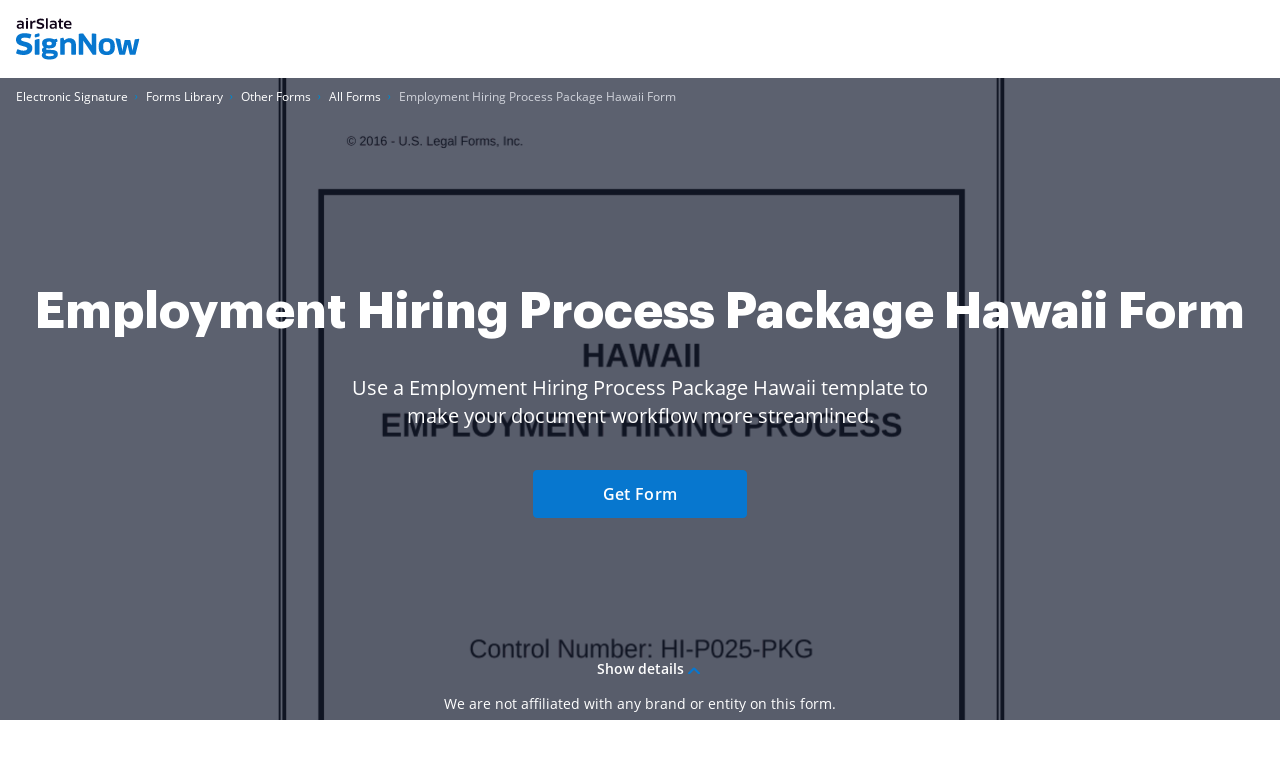

--- FILE ---
content_type: text/html; charset=UTF-8
request_url: https://www.signnow.com/fill-and-sign-pdf-form/189099-employment-hiring-process-package-hawaii
body_size: 60520
content:
<!DOCTYPE html>
<html lang="en">
<head>
    <meta charset="utf-8">
<meta name="viewport" content="width=device-width, initial-scale=1.0">
<meta content="IE=edge" http-equiv="X-UA-Compatible">
<title>Employment Hiring Process Package Hawaii  Form - Fill Out and Sign Printable PDF Template | airSlate SignNow</title>
<meta name="keywords" content="">
<meta name="description" content=" Employment Hiring Process Package Hawaii  Form. Check out how easy it is to complete and eSign documents online using fillable templates and a powerful editor. Get everything done in minutes.">
<meta name="csrf-token" content="44P4d5q9555Q8Dry1rrDwe0297KLOW7WLrchnuKo">
<meta name="format-detection" content="telephone=no">
<meta name="format-detection" content="address=no">

    <meta name="robots" content="noodp, noydir">

    <link rel="canonical" href="https://www.signnow.com/fill-and-sign-pdf-form/189099-employment-hiring-process-package-hawaii">
            <link rel="alternate" hreflang="en-US" href="https://www.signnow.com/fill-and-sign-pdf-form/189099-employment-hiring-process-package-hawaii">
    

<link href="https://marketing-static.signnow.com/350/favicons/apple-touch-icon.png" rel="apple-touch-icon" sizes="180x180">
<link type="image/png" href="https://marketing-static.signnow.com/350/favicons/favicon-32x32.png" rel="icon" sizes="32x32">
<link type="image/png" href="https://marketing-static.signnow.com/350/favicons/favicon-16x16.png" rel="icon" sizes="16x16">
<link href="https://marketing-static.signnow.com/350/favicons/site.webmanifest" rel="manifest">
<link href="https://marketing-static.signnow.com/350/favicons/safari-pinned-tab.svg" rel="mask-icon">
<link href="https://marketing-static.signnow.com/350/favicons/favicon.ico" rel="shortcut icon" sizes="16x16 24x24 32x32 48x48 256x256">
<meta name="msapplication-config" content="https://marketing-static.signnow.com/350/favicons/browserconfig.xml">
<meta name="msapplication-TileColor" content="#0074CB">
<meta name="theme-color" content="#444">
<meta property="og:title" content="Employment Hiring Process Package Hawaii  Form - Fill Out and Sign Printable PDF Template | airSlate SignNow">
<meta name="twitter:title" content="Employment Hiring Process Package Hawaii  Form - Fill Out and Sign Printable PDF Template | airSlate SignNow">
<meta property="og:description" content=" Employment Hiring Process Package Hawaii  Form. Check out how easy it is to complete and eSign documents online using fillable templates and a powerful editor. Get everything done in minutes.">
<meta name="twitter:description" content=" Employment Hiring Process Package Hawaii  Form. Check out how easy it is to complete and eSign documents online using fillable templates and a powerful editor. Get everything done in minutes.">
<meta property="og:url" content="https://www.signnow.com/fill-and-sign-pdf-form/189099-employment-hiring-process-package-hawaii">
<meta name="twitter:site" content="https://www.signnow.com/fill-and-sign-pdf-form/189099-employment-hiring-process-package-hawaii">
<meta property="og:image" content="https://www.signnow.com/images/og/social-media-preview-new.png">
<meta property="og:image:width" content="1200">
<meta property="og:image:height" content="628">
<meta name="twitter:card" content="summary_large_image">
<meta name="twitter:image" content="https://www.signnow.com/images/og/social-media-preview-new.png">

<link rel="preconnect" href="//marketing-static.signnow.com" crossorigin="use-credentials">
<link rel="preconnect" href="//accounts.google.com">
<link rel="dns-prefetch" href="//marketing-static.signnow.com">
<link rel="dns-prefetch" href="//accounts.google.com">

    <link rel="preload" href="https://marketing-static.signnow.com/350/stylesheets/page-footer.css" as="style">
<link rel="preload" href="https://marketing-static.signnow.com/350/fonts/Graphik/Graphik-Black.woff2" as="font" type="font/woff2" crossorigin="anonymous">
<link rel="preload" href="https://marketing-static.signnow.com/350/fonts/OpenSans/OpenSans-SemiBold.woff2" as="font" type="font/woff2" crossorigin="anonymous">

<link rel="preload" href="https://marketing-static.signnow.com/350/javascripts/page-header.js" as="script">
<link rel="preload" href="https://marketing-static.signnow.com/350/javascripts/vendor.bundle.js" as="script">

    <link rel="preload" as="script" href="https://marketing-static.signnow.com/350/javascripts/form-page-critical.js">

<style>html{line-height:1.15;-webkit-text-size-adjust:100%}body{margin:0}main{display:block}h1{font-size:2em;margin:.67em 0}hr{box-sizing:content-box;height:0;overflow:visible}pre{font-family:monospace,monospace;font-size:1em}a{background-color:transparent}abbr[title]{border-bottom:none;text-decoration:underline;text-decoration:underline dotted}b,strong{font-weight:bolder}code,kbd,samp{font-family:monospace,monospace;font-size:1em}small{font-size:80%}sub,sup{font-size:75%;line-height:0;position:relative;vertical-align:baseline}sub{bottom:-.25em}sup{top:-.5em}img{border-style:none}button,input,optgroup,select,textarea{font-family:inherit;font-size:100%;line-height:1.15;margin:0}button,input{overflow:visible}button,select{text-transform:none}[type=button],[type=reset],[type=submit],button{-webkit-appearance:button}[type=button]::-moz-focus-inner,[type=reset]::-moz-focus-inner,[type=submit]::-moz-focus-inner,button::-moz-focus-inner{border-style:none;padding:0}[type=button]:-moz-focusring,[type=reset]:-moz-focusring,[type=submit]:-moz-focusring,button:-moz-focusring{outline:1px dotted ButtonText}fieldset{padding:.35em .75em .625em}legend{box-sizing:border-box;color:inherit;display:table;max-width:100%;padding:0;white-space:normal}progress{vertical-align:baseline}textarea{overflow:auto}[type=checkbox],[type=radio]{box-sizing:border-box;padding:0}[type=number]::-webkit-inner-spin-button,[type=number]::-webkit-outer-spin-button{height:auto}[type=search]{-webkit-appearance:textfield;outline-offset:-2px}[type=search]::-webkit-search-decoration{-webkit-appearance:none}::-webkit-file-upload-button{-webkit-appearance:button;font:inherit}details{display:block}summary{display:list-item}[hidden],template{display:none}audio,canvas,iframe,img,svg,video{vertical-align:middle}fieldset{border:none;margin:0;padding:0}textarea{resize:vertical}input[type=email],input[type=password],input[type=search],input[type=text]{-webkit-appearance:none;-moz-appearance:none}input:-webkit-autofill{-webkit-box-shadow:inset 0 0 0 30px #fff!important;-webkit-text-fill-color:#38424b!important}.layout,.layout-responsive{display:flex;flex-direction:column;height:100%}.layout__header{z-index:161}.layout-responsive__header,.layout__header{flex:none}.layout__body{align-items:center;display:flex;flex:1 0 auto;flex-direction:column;position:relative}.layout-responsive__body,.layout__body{flex:1 0 auto}.layout-responsive__mobile-menu{background-color:#fff;bottom:0;overflow-y:auto;position:fixed;right:0;top:0;transition:all .3s ease-in-out;visibility:hidden;z-index:160;-webkit-overflow-scrolling:touch}.layout__body{min-width:960px}*{box-sizing:border-box}body,html{height:100%;min-width:320px;width:100%}body{color:#2c2c2c;font-family:Open Sans,Arial,sans-serif;font-size:14px;font-weight:400;line-height:24px;position:relative}@media only screen and (min-width:640px){body{font-size:14px}}@media print{*,:after,:before{background:transparent!important;box-shadow:none!important;color:#000!important;text-shadow:none!important}a,a:visited{text-decoration:underline}a[href]:after{content:" (" attr(href) ")"}abbr[title]:after{content:" (" attr(title) ")"}a[href^="#"]:after,a[href^="javascript:"]:after{content:""}pre{white-space:pre-wrap!important}blockquote,pre{border:1px solid #999;page-break-inside:avoid}thead{display:table-header-group}img,tr{page-break-inside:avoid}h2,h3,p{orphans:3;widows:3}h2,h3{page-break-after:avoid}}.animated{animation-duration:1s;-webkit-animation-duration:1s;-webkit-animation-fill-mode:both;animation-fill-mode:both}.animated.infinite{animation-iteration-count:infinite;-webkit-animation-iteration-count:infinite}.animated.delay-1s{animation-delay:1s;-webkit-animation-delay:1s}.animated.delay-2s{animation-delay:2s;-webkit-animation-delay:2s}.animated.delay-3s{animation-delay:3s;-webkit-animation-delay:3s}.animated.delay-4s{animation-delay:4s;-webkit-animation-delay:4s}.animated.delay-5s{animation-delay:5s;-webkit-animation-delay:5s}.animated.fast{animation-duration:.8s;-webkit-animation-duration:.8s}.animated.faster{animation-duration:.5s;-webkit-animation-duration:.5s}.animated.slow{animation-duration:2s;-webkit-animation-duration:2s}.animated.slower{animation-duration:3s;-webkit-animation-duration:3s}.fadeInUp{animation-name:fadeInUp}.fadeInRight{animation-name:fadeInRight}.fadeInLeft{animation-name:fadeInLeft}.fadeInDown{animation-name:fadeInDown}@-moz-keyframes fadeInUp{0%{opacity:0;transform:translate3d(0,20%,0)}to{opacity:1;transform:none}}@-webkit-keyframes fadeInUp{0%{opacity:0;transform:translate3d(0,20%,0)}to{opacity:1;transform:none}}@-o-keyframes fadeInUp{0%{opacity:0;transform:translate3d(0,20%,0)}to{opacity:1;transform:none}}@keyframes fadeInUp{0%{opacity:0;transform:translate3d(0,20%,0)}to{opacity:1;transform:none}}@-moz-keyframes fadeInRight{0%{opacity:0;transform:translate3d(100%,0,0)}to{opacity:1;transform:none}}@-webkit-keyframes fadeInRight{0%{opacity:0;transform:translate3d(100%,0,0)}to{opacity:1;transform:none}}@-o-keyframes fadeInRight{0%{opacity:0;transform:translate3d(100%,0,0)}to{opacity:1;transform:none}}@keyframes fadeInRight{0%{opacity:0;transform:translate3d(100%,0,0)}to{opacity:1;transform:none}}@-moz-keyframes fadeInLeft{0%{opacity:0;transform:translate3d(-20%,0,0)}to{opacity:1;transform:none}}@-webkit-keyframes fadeInLeft{0%{opacity:0;transform:translate3d(-20%,0,0)}to{opacity:1;transform:none}}@-o-keyframes fadeInLeft{0%{opacity:0;transform:translate3d(-20%,0,0)}to{opacity:1;transform:none}}@keyframes fadeInLeft{0%{opacity:0;transform:translate3d(-20%,0,0)}to{opacity:1;transform:none}}@-moz-keyframes fadeInDown{0%{opacity:0;transform:translate3d(0,-20%,0)}to{opacity:1;transform:none}}@-webkit-keyframes fadeInDown{0%{opacity:0;transform:translate3d(0,-20%,0)}to{opacity:1;transform:none}}@-o-keyframes fadeInDown{0%{opacity:0;transform:translate3d(0,-20%,0)}to{opacity:1;transform:none}}@keyframes fadeInDown{0%{opacity:0;transform:translate3d(0,-20%,0)}to{opacity:1;transform:none}}.call-to-action-styled{background:url(https://marketing-static.signnow.com/350/images/global/bitmap/call-to-action/brush.png) no-repeat top;background-size:400px;color:#fff;margin-left:auto;margin-right:auto;max-width:400px;min-height:227px;padding:57px 46px;position:relative;text-align:center}@media only screen and (-webkit-min-device-pixel-ratio:1.5),only screen and (min--moz-device-pixel-ratio:1.5),only screen and (min-resolution:1.5dppx),only screen and (min-resolution:144dpi){.call-to-action-styled{background-image:url(https://marketing-static.signnow.com/350/images/global/bitmap/call-to-action/brush@2x.png)}}@media only screen and (min-width:640px){.call-to-action-styled{background:url(https://marketing-static.signnow.com/350/images/global/bitmap/call-to-action/brush.png) no-repeat top;background-size:contain;margin:0 auto;max-width:100%;min-height:329px;padding:94px 117px 30px 143px;width:570px}}@media only screen and (min-width:640px) and (-webkit-min-device-pixel-ratio:1.5),only screen and (min-width:640px) and (min--moz-device-pixel-ratio:1.5),only screen and (min-width:640px) and (min-resolution:1.5dppx),only screen and (min-width:640px) and (min-resolution:144dpi){.call-to-action-styled{background-image:url(https://marketing-static.signnow.com/350/images/global/bitmap/call-to-action/brush@2x.png)}}.call-to-action-styled--configure-bot .call-to-action-styled__title{font-size:18px;line-height:1.43}@media only screen and (min-width:640px){.call-to-action-styled--configure-bot .call-to-action-styled__title{font-size:28px}.call-to-action-styled--configure-bot .call-to-action-styled__header{margin:0 -35px 20px}}.call-to-action-styled--configure-bot .button{padding-left:11px;padding-right:11px}@media only screen and (min-width:640px){.call-to-action-styled--configure-bot .button{font-size:16px;line-height:18px;padding:14px 20px}}.call-to-action-styled--configure-bot:before{background:url(https://marketing-static.signnow.com/350/images/global/bitmap/call-to-action/mail.png) no-repeat top;background-size:contain;content:"";display:block;height:74px;left:50%;margin-left:-36px;position:absolute;top:-30px;width:75px}@media only screen and (-webkit-min-device-pixel-ratio:1.5),only screen and (min--moz-device-pixel-ratio:1.5),only screen and (min-resolution:1.5dppx),only screen and (min-resolution:144dpi){.call-to-action-styled--configure-bot:before{background-image:url(https://marketing-static.signnow.com/350/images/global/bitmap/call-to-action/mail@2x.png)}}@media only screen and (min-width:640px){.call-to-action-styled--configure-bot:before{height:93px;width:94px}}.call-to-action-styled--configure-bot:after{background:url(https://marketing-static.signnow.com/350/images/global/bitmap/call-to-action/paint-drops.png) no-repeat top;background-size:contain;content:"";display:block;height:73px;left:50%;position:absolute;top:159px;width:166px}@media only screen and (-webkit-min-device-pixel-ratio:1.5),only screen and (min--moz-device-pixel-ratio:1.5),only screen and (min-resolution:1.5dppx),only screen and (min-resolution:144dpi){.call-to-action-styled--configure-bot:after{background-image:url(https://marketing-static.signnow.com/350/images/global/bitmap/call-to-action/paint-drops@2x.png)}}@media only screen and (min-width:640px){.call-to-action-styled--configure-bot:after{height:104px;left:auto;right:10px;top:220px;width:236px}}.call-to-action-styled__header{margin:0 -30px 20px}@media only screen and (min-width:1280px){.call-to-action-styled__header{margin:0 -35px 20px}}.call-to-action-styled__title{font-size:18px;font-weight:600;line-height:1.5;text-align:center}@media only screen and (min-width:640px){.call-to-action-styled__title{font-size:24px;padding:0}}@media only screen and (min-width:1280px){.call-to-action-styled__title{font-size:28px;line-height:1.43}}.status-action-success{margin:0 auto;padding-top:58px;position:relative;width:215px}@media only screen and (min-width:640px){.status-action-success{font-size:16px;padding-top:62px;width:330px}}.status-action-success:before{background:#000;content:"";height:43px;left:50%;margin-left:-41px;position:absolute;top:0;width:93px}@media only screen and (min-width:640px){.status-action-success:before{height:54px;width:116px}}.status-action-failed{margin:0 auto;padding-top:60px;position:relative;width:215px}@media only screen and (min-width:640px){.status-action-failed{font-size:16px;width:330px}}.sv-chat-wrapper{display:none!important}@media only screen and (min-width:960px){.sv-chat-wrapper{display:flex!important}}.grecaptcha-badge{left:4px!important;overflow:hidden!important;transition:all .3s ease!important;width:70px!important}.grecaptcha-badge:hover{width:256px!important}[data-offcanvas-container][data-offcanvas-hidden=false] body{height:100%;overflow:hidden}@media only screen and (min-width:960px){[data-offcanvas-container][data-offcanvas-hidden=false] body{height:auto;overflow:auto}}[data-offcanvas-overlay][data-offcanvas-hidden=false]{opacity:1;visibility:visible}.page-header--top{display:none}@media only screen and (min-width:960px){.page-header--top{display:block;z-index:3}}@media only screen and (min-width:640px){.page-header--top .page-header__container{align-items:center;display:flex;justify-content:flex-end;margin:0 auto;max-width:1280px;padding-left:16px;padding-right:16px;-webkit-font-smoothing:antialiased;-moz-osx-font-smoothing:grayscale}.page-header--top .page-header__container:after,.page-header--top .page-header__container:before{content:"";display:table}.page-header--top .page-header__container:after{clear:both}.page-header--top .page-header__container:after,.page-header--top .page-header__container:before{display:none}}.page-header--top .header-nav__list{display:flex}.page-header--top .header-nav__item{position:relative}@media only screen and (min-width:640px){.page-header--top .header-nav__item{margin-left:24px;padding:8px 0}}@media only screen and (min-width:960px){.page-header--top .header-nav__item{font-size:12px;line-height:1.333}}.page-header--top .header-nav__item-link{color:#000;font-size:12px;font-weight:600;line-height:20px}.page-header--top .header-nav__item-link:active:before,.page-header--top .header-nav__item-link:before,.page-header--top .header-nav__item-link:focus:before,.page-header--top .header-nav__item-link:hover:before{background:#000}.page-header--dark-theme{background-color:#e9f1ff;color:#fff}.layout__header-black .page-header--top{background:linear-gradient(270deg,#131939 10%,#5641d4)}.layout__header-black .header-nav__item-link{color:#fff}.layout__header-black .header-nav__item-link:before{background:#fff}.page-header{position:relative;z-index:3}.page-header .progress-container{bottom:-4px;height:4px;left:0;position:absolute;right:0}.page-header .progress-container .progress-bar{background-color:#ffae45;height:100%;width:0;will-change:width}.page-header .header-action .button--bordered{min-width:118px}.page-header .divider{margin:0 8px;position:relative}@media only screen and (min-width:640px){.page-header .divider{margin:0 13px 0 12px}}.page-header .divider:before{background-color:#d4d4d4;border-radius:.5px;content:"";display:block;height:34px;position:absolute;top:-16px;width:1px}@media only screen and (min-width:640px){.page-header .divider:before{height:40px;top:-20px;width:1px}}@media only screen and (min-width:960px){.page-header .divider:before{top:-5px}}.page-header .divider-api{background-color:#414851;display:none;height:16px;margin:0 8px;width:2px}@media only screen and (min-width:640px){.page-header .divider-api{display:block;margin:0 12px 5px}}@media only screen and (min-width:960px){.page-header .divider-api{display:none}}@media only screen and (min-width:1280px){.page-header .divider-api{display:block;margin:0 15px 4px}}.page-header--main{background-color:#fff}.page-header--main.is-fixed{box-shadow:0 4px 12px rgba(44,44,44,.12);left:0;position:fixed;right:0;top:0;z-index:11}.page-header--main .page-header__container{align-items:center;display:flex;margin:0 auto;max-width:1280px;padding:16px 16px 18px;-webkit-font-smoothing:antialiased;-moz-osx-font-smoothing:grayscale}.page-header--main .page-header__container:after,.page-header--main .page-header__container:before{content:"";display:table}.page-header--main .page-header__container:after{clear:both}@media only screen and (min-width:640px){.page-header--main .page-header__container{padding-bottom:22px;padding-top:22px}}@media only screen and (min-width:960px){.page-header--main .page-header__container{padding-bottom:0;padding-top:0}}.page-header--main .header-main-logo{display:flex;position:relative}.page-header--main .header-main-logo__link{display:flex}.page-header--main .header-main-logo__link .header-main-logo__img{height:42px;width:124px}.page-header--main .header-main-logo__link .header-main-logo__img--airslate{height:42px;margin-top:-5px;width:88px}@media only screen and (min-width:640px){.page-header--main .header-main-logo__link .header-main-logo__img--airslate{height:42px;width:107px}}@media only screen and (min-width:960px){.page-header--main .header-main-logo__link .header-main-logo__img--airslate{margin-top:-14px}}@media only screen and (min-width:1280px){.page-header--main .header-main-logo__link .header-main-logo__img--airslate{height:42px;width:124px}}.page-header--main .header-action{align-items:center;display:flex;margin-left:auto;position:relative}.page-header--main .header-action .link{display:none;font-size:14px;font-weight:600;line-height:22px;width:94px}@media only screen and (min-width:640px){.page-header--main .header-action .link{font-size:14px;line-height:16px;width:94px}}@media only screen and (min-width:960px){.page-header--main .header-action .link{display:block}}@media only screen and (min-width:1280px){.page-header--main .header-action .link{font-size:16px;line-height:24px;width:107px}}.page-header--main .header-action .button--sm{font-size:14px;font-weight:700;letter-spacing:-.01em;margin:0 13px 0 0;min-width:87px;padding:7px 12px}@media only screen and (min-width:960px){.page-header--main .header-action .button--sm{margin:0 8px}}.page-header--main .header-action .button--bordered{display:none}@media only screen and (min-width:960px){.page-header--main .header-action .button--bordered{display:block;margin-right:0}}@media only screen and (min-width:1280px){.page-header--main .header-action .button--bordered{margin-right:8px}}.page-header--main .header-action .login-link{display:block}@media only screen and (min-width:960px){.page-header--main .header-action .login-link{display:none}}.page-header--main .header-main-logo .header-skip-link{height:1px;left:-999px;opacity:0;position:absolute;top:auto;width:1px}@media only screen and (min-width:1280px){.page-header--main .header-main-logo .header-skip-link:focus{background-image:url(https://marketing-static.signnow.com/350/images/global/svg/related-link-icon.svg);display:inline-block;height:42px;left:-60px;opacity:1;top:50%;transform:translateY(-50%);width:42px}}@media only screen and (min-width:1480px){.page-header--main .header-main-logo .header-skip-link{color:#0087cd;font-size:16px;font-weight:700;line-height:28px;transition:opacity .3s ease}.page-header--main .header-main-logo .header-skip-link:focus{background:none;border:1px solid #d8d8d8;border-radius:4px;height:auto;left:-180px;padding:12px 20px;width:auto}.page-header--main .header-main-logo .header-skip-link:focus .skip-link__text{display:block}.page-header--main .header-main-logo .header-skip-link:hover{text-decoration:none}}.page-header--main .header-main-logo .header-skip-link .skip-link__text{display:none}.page-header--main .header-main-logo__alternative,.page-header--main .header-main-logo__internet1{display:flex}.page-header--main .mobile-menu-trigger-button{background:none;border:0;height:28px;margin-left:0;outline:none;padding:0}@media only screen and (min-width:960px){.page-header--main .mobile-menu-trigger-button{display:none}}.page-header--main .mobile-menu-trigger-button .mobile-menu-trigger{display:block;min-width:20px;transform:rotate(0deg);transition:all .3s cubic-bezier(.4,.01,.165,.99);width:20px}.page-header--main .mobile-menu-trigger-button .mobile-menu-trigger__bar{background:#2c2c2c;border-radius:.4px;display:block;height:2px;position:relative;transition:all .3s cubic-bezier(.4,.01,.165,.99);transition-delay:0s;width:100%}.page-header--main .mobile-menu-trigger-button .mobile-menu-trigger__bar-top{transform:translateY(-4px) rotate(0deg)}.page-header--main .mobile-menu-trigger-button .mobile-menu-trigger__bar-middle{transform:translateY(0) rotate(0deg)}.page-header--main .mobile-menu-trigger-button .mobile-menu-trigger__bar-bottom{transform:translateY(4px) rotate(0deg)}.page-header--main .mobile-menu-trigger-button[aria-expanded=true] .mobile-menu-trigger{transform:rotate(90deg)}.page-header--main .mobile-menu-trigger-button[aria-expanded=true] .mobile-menu-trigger__bar{transition:all .4s cubic-bezier(.4,.01,.165,.99);transition-delay:.2s}.page-header--main .mobile-menu-trigger-button[aria-expanded=true] .mobile-menu-trigger__bar-top{transform:translateY(2px) rotate(45deg)}.page-header--main .mobile-menu-trigger-button[aria-expanded=true] .mobile-menu-trigger__bar-middle{opacity:0}.page-header--main .mobile-menu-trigger-button[aria-expanded=true] .mobile-menu-trigger__bar-bottom{transform:translateY(-2px) rotate(-45deg)}.layout__header-black .page-header{background-color:#0b0f15;transition:all .5s ease}.layout__header-black .page-header .search-icon{border:none}.layout__header-black .page-header .header-main-logo__img path,.layout__header-black .page-header .search-icon svg path{fill:#fff}.layout__header-black .page-header .header-action .link,.layout__header-black .page-header .header-action .login-link{color:#fff}.layout__header-black .page-header .header-action .link:before,.layout__header-black .page-header .header-action .login-link:before{background:#fff}.layout__header-black .page-header.is-fixed{background-color:#fff}.layout__header-black .page-header.is-fixed .search-icon svg path{fill:#2c2c2c}.layout__header-black .page-header.is-fixed .header-main-logo__img path{fill:#0777cf}.layout__header-black .page-header.is-fixed .header-main-logo__img path.header-main-logo__img--airslate{fill:#100419}.layout__header-black .page-header.is-fixed .header-action .link{color:#0777cf}.layout__header-black .page-header.is-fixed .header-action .link:before{background:#0777cf}.layout__header-black .page-header.is-fixed .header-action .login-link{color:#2c2c2c}.layout__header-black .page-header.is-fixed .header-action .login-link:before{background:#2c2c2c}.layout__header-black .page-header .header-action .button--bordered{border:2px solid #fff;color:#fff}.layout__header-black .page-header .header-action .button--bordered:hover{color:#000}.layout__header-black .page-header.is-fixed .header-action .button--bordered{border:2px solid #0777cf;color:#000}.layout__header-black .page-header.is-fixed .login-link{color:#2c2c2c}.layout__header-black .page-header.is-fixed .login-link:before{background:#2c2c2c}.layout__header-without-menu .page-header .page-header__container{height:68px}@media only screen and (min-width:640px){.layout__header-without-menu .page-header .page-header__container{height:78px}}@media only screen and (min-width:960px){.layout__header-without-menu .page-header .page-header__container{height:72px}}@media only screen and (min-width:1280px){.layout__header-without-menu .page-header .page-header__container{height:78px}}.layout__header-without-menu .page-header .page-header__container .header-main-logo{align-items:center;display:flex;flex:1 0 auto;width:auto}@media only screen and (min-width:960px){.layout__header-without-menu .page-header .page-header__container .header-main-logo{align-items:flex-start}}.layout__header-without-menu .page-header .page-header__container .header-action .button{font-size:14px;font-weight:700;line-height:24px;padding:5px 17px}@media only screen and (min-width:960px){.layout__header-without-menu.layout__header-black .page-header .page-header__container .header-main-logo{align-items:flex-end}html[lang=es] .page-header--main .header-action .button--sm{margin:0 8px 0 0}}@media only screen and (min-width:1280px){html[lang=es] .page-header--main .header-action .button--sm{margin:0 8px}}html[lang=es] .layout__header-black .header-action .button--sm{font-size:11px;margin:0 6px 0 0;padding:8px 5px}@media only screen and (min-width:640px){html[lang=es] .layout__header-black .header-action .button--sm{font-size:14px;margin:0 8px 0 0;padding:8px 12px}}html[lang=es] .layout__header-black .header-action .login-link{margin-right:6px}@media only screen and (min-width:640px){html[lang=es] .layout__header-black .header-action .login-link{margin-right:8px}}@media only screen and (min-width:960px){html[lang=es] .layout__header-black .header-action .login-link{margin-right:4px}}.layout__header-black .button.button--bordered{border:2px solid #fff;color:#fff}.layout__header-black .button.button--bordered:hover{background:#fff;border:2px solid #fff;color:#0b0f15}.layout__header-black .button.button--bordered:active,.layout__header-black .button.button--bordered:focus{background:#fff;border:2px solid #fff;box-shadow:0 0 0 2px #0b0f15,0 0 0 4px #fff;color:#0b0f15}.main-menu{display:none}@media only screen and (min-width:960px){.main-menu{display:block}}.main-menu .main-menu__list{align-items:center;display:flex;padding:0 0 0 2px}@media only screen and (min-width:960px){.main-menu .main-menu__list{padding:0 0 0 5px}}@media only screen and (min-width:1280px){.main-menu .main-menu__list{padding:0 0 0 15px}}.main-menu .main-menu__item{padding:0 12px}@media only screen and (min-width:1280px){.main-menu .main-menu__item{padding:0 14px}}.main-menu .main-menu__item:hover .main-menu__link{color:#0777cf}.main-menu .main-menu__item.has-dropdown .main-menu__link{padding-right:10px}@media only screen and (min-width:1280px){.main-menu .main-menu__item.has-dropdown .main-menu__link{padding-right:14px}}.main-menu .main-menu__item.has-dropdown .main-menu__link:after{background:url(https://marketing-static.signnow.com/350/images/global/icons/arrow.svg);content:"";display:block;height:5px;position:absolute;right:-6px;top:calc(50% - 2px);transition:transform .2s;width:8px}@media only screen and (min-width:1280px){.main-menu .main-menu__item.has-dropdown .main-menu__link:after{right:0;top:calc(50% - 1px)}}.main-menu .main-menu__item.is-open .main-menu__dropdown{display:block}.main-menu .main-menu__item.is-open .main-menu__dropdown:after{border:10px solid transparent;border-top-color:#fff;content:"";margin-left:-10px;margin-top:-20px;position:absolute;top:0;transform:rotate(180deg)}.main-menu .main-menu__item.is-open .main-menu__dropdown--features:after{left:198px}@media only screen and (min-width:1280px){.main-menu .main-menu__item.is-open .main-menu__dropdown--features:after{left:234px}}.main-menu .main-menu__item.is-open .main-menu__dropdown--products:after{left:298px}@media only screen and (min-width:1280px){.main-menu .main-menu__item.is-open .main-menu__dropdown--products:after{left:328px}}.main-menu .main-menu__item.is-open .main-menu__dropdown--solutions:after{left:296px}@media only screen and (min-width:1280px){.main-menu .main-menu__item.is-open .main-menu__dropdown--solutions:after{left:350px}}.main-menu .main-menu__item.is-open .main-menu__dropdown--integrations:after{left:415px}@media only screen and (min-width:1280px){.main-menu .main-menu__item.is-open .main-menu__dropdown--integrations:after{left:488px}}.main-menu .main-menu__item.is-open .main-menu__dropdown--developers:after{left:472px}@media only screen and (min-width:1280px){.main-menu .main-menu__item.is-open .main-menu__dropdown--developers:after{left:557px}}.main-menu .main-menu__item.is-open .main-menu__link{color:#0777cf}.main-menu .main-menu__item.is-open .main-menu__link:after{background:url(https://marketing-static.signnow.com/350/images/global/icons/arrow-small-blue.svg);transform:rotate(-180deg)}.main-menu .main-menu__item .main-menu__link:before{content:none}.main-menu .main-menu__link{color:#2c2c2c;font-size:14px;font-weight:600;padding:24px 2px;position:relative}@media only screen and (min-width:1280px){.main-menu .main-menu__link{font-size:16px;padding:27px 2px}}.main-menu .main-menu__link:before{bottom:0;height:4px}.main-menu .main-menu__link:hover{text-decoration:none}.main-menu .main-menu__link:hover:before{display:none}.main-menu .main-menu__dropdown{background-color:#fff;border-radius:12px;box-shadow:0 8px 40px 0 rgba(0,0,0,.1);display:none;left:0;margin:0 auto;max-width:1280px;position:absolute;right:0;top:100%;width:100%;z-index:4;-webkit-font-smoothing:antialiased;-moz-osx-font-smoothing:grayscale;max-width:calc(100% - 32px);padding:16px 15px 16px 33px}.main-menu .main-menu__dropdown:after,.main-menu .main-menu__dropdown:before{content:"";display:table}.main-menu .main-menu__dropdown:after{clear:both}@media only screen and (min-width:1280px){.main-menu .main-menu__dropdown{max-width:1252px;padding:16px 16px 16px 48px}}.main-menu .main-menu__dropdown-container{display:flex;position:relative}.main-menu .main-menu__dropdown-category-title{font-family:Graphik,Arial,sans-serif;font-size:32px;font-weight:700;line-height:36px;margin-bottom:16px}.main-menu .main-menu__dropdown-category-description{font-size:14px;line-height:20px;margin-bottom:12px}@media only screen and (min-width:1280px){.main-menu .main-menu__dropdown-category-description{font-size:16px;line-height:24px;margin-bottom:22px}}.main-menu .main-menu__dropdown-area{display:flex;flex:1 0 auto;margin-top:11px;padding-right:27px}@media only screen and (min-width:1280px){.main-menu .main-menu__dropdown-area{margin-top:18px;padding-right:56px}}.main-menu .main-menu__dropdown-area-title{font-size:16px;margin-bottom:11px}.main-menu .main-menu__dropdown-area-title-link{color:#2c2c2c;font-size:16px;font-weight:700;position:relative;text-decoration:none}.main-menu .main-menu__dropdown-area-title-link:hover{text-decoration:none}.main-menu .main-menu__dropdown-area-title-link:before{bottom:1px}.main-menu span.main-menu__dropdown-area-title-link{color:#2c2c2c}.main-menu .main-menu__dropdown-area-list{margin-top:-10px}.main-menu .main-menu__dropdown-list-item{display:flex;flex-direction:row;font-size:14px;margin-top:12px}@media only screen and (min-width:1280px){.main-menu .main-menu__dropdown-list-item{font-size:16px;margin-top:16px}}.main-menu .main-menu__dropdown-icon{display:inline-block;height:20px;width:20px}@media only screen and (min-width:1280px){.main-menu .main-menu__dropdown-icon{height:24px;width:24px}}.main-menu .main-menu__dropdown-icon svg{height:18px;width:18px}@media only screen and (min-width:1280px){.main-menu .main-menu__dropdown-icon svg{height:100%;height:auto;margin-top:-3px;width:100%;width:auto}}.main-menu .main-menu__dropdown-link{color:#2c2c2c;font-weight:400;margin-left:8px}@media only screen and (min-width:1280px){.main-menu .main-menu__dropdown-link{margin-left:12px}}.main-menu .main-menu__dropdown-link:before,.main-menu .main-menu__dropdown-link:focus:before,.main-menu .main-menu__dropdown-link:hover:before{background:#2c2c2c;bottom:0}.main-menu .main-menu__dropdown-accent-box{background:#f6f8fb;border:1px solid #f6f8fb;border-radius:12px}.main-menu .main-menu__dropdown-accent-box a{color:#2c2c2c}.main-menu .main-menu__dropdown-accent-box a:hover{text-decoration:none}.main-menu .main-menu__dropdown-accent-box a:hover .accent-box__link{background:url(https://marketing-static.signnow.com/350/images/global/icons/btn-arrow-hover.svg);background-repeat:no-repeat;background-size:100%}.main-menu .accent-box{max-width:195px;padding:16px 21px;position:relative}@media only screen and (min-width:1280px){.main-menu .accent-box{max-width:247px;padding:28px}}.main-menu .accent-box__title{font-family:Graphik,Arial,sans-serif;font-size:16px;font-weight:700;line-height:24px}@media only screen and (min-width:1280px){.main-menu .accent-box__title{font-size:20px;line-height:28px}}.main-menu .accent-box__description{font-size:12px;line-height:16px;margin-top:4px}.main-menu .accent-box__icon{margin-top:24px}.main-menu .accent-box__icon svg{height:32px;width:86px}@media only screen and (min-width:1280px){.main-menu .accent-box__icon svg{height:40px;width:108px}}.main-menu .accent-box__link{background:url(https://marketing-static.signnow.com/350/images/global/icons/btn-arrow.svg);background-repeat:no-repeat;background-size:100%;bottom:16px;height:32px;position:absolute;right:16px;transition:transform .2s;width:32px}@media only screen and (min-width:1280px){.main-menu .accent-box__link{bottom:28px;height:40px;right:28px;width:40px}}.main-menu .main-menu__dropdown .main-menu__dropdown-category-notion{margin-top:16px;max-width:190px}@media only screen and (min-width:1280px){.main-menu .main-menu__dropdown .main-menu__dropdown-category-notion{margin-top:24px;max-width:260px;padding-right:0}}@media only screen and (min-width:960px){.main-menu .main-menu__dropdown .main-menu__dropdown-area-column{padding-left:34px;padding-right:0;width:auto}}@media only screen and (min-width:1280px){.main-menu .main-menu__dropdown .main-menu__dropdown-area-column{padding-left:38px}.main-menu .main-menu__dropdown .main-menu__dropdown-area-column:first-child{padding-left:100px}}.main-menu .main-menu__dropdown .main-menu__dropdown-category-title{font-size:24px;line-height:32px;margin-bottom:8px}@media only screen and (min-width:1280px){.main-menu .main-menu__dropdown .main-menu__dropdown-category-title{font-size:28px;line-height:36px;margin-bottom:13px}.main-menu .main-menu__dropdown--products .main-menu__dropdown-category-notion{max-width:284px}}.main-menu .main-menu__dropdown--products .main-menu__dropdown-area-column{padding-left:67px}@media only screen and (min-width:1280px){.main-menu .main-menu__dropdown--products .main-menu__dropdown-area-column{padding-left:78px}}.main-menu .main-menu__dropdown--products .main-menu__dropdown-area-column:first-child{padding-left:34px}@media only screen and (min-width:1280px){.main-menu .main-menu__dropdown--products .main-menu__dropdown-area-column:first-child{padding-left:76px}.main-menu .main-menu__dropdown--products .main-menu__dropdown-accent-box .accent-box{padding-right:50px}}.main-menu .main-menu__dropdown--products .accent-box__icon{margin-top:24px}.main-menu .main-menu__dropdown--solutions .main-menu__dropdown-area{justify-content:space-between;margin-top:16px;padding-right:0}@media only screen and (min-width:1280px){.main-menu .main-menu__dropdown--solutions .main-menu__dropdown-area{margin-top:24px}}@media only screen and (min-width:960px){.main-menu .main-menu__dropdown--solutions .main-menu__dropdown-area-list{margin-bottom:8px}}@media only screen and (min-width:1280px){.main-menu .main-menu__dropdown--solutions .main-menu__dropdown-area-list{margin-bottom:28px}}.main-menu .main-menu__dropdown--solutions .main-menu__dropdown-area-title{margin-bottom:20px}@media only screen and (min-width:1280px){.main-menu .main-menu__dropdown--solutions .main-menu__dropdown-area-title{margin-bottom:22px}}.main-menu .main-menu__dropdown--solutions .main-menu__dropdown-area-column:first-child{padding-left:34px}@media only screen and (min-width:1280px){.main-menu .main-menu__dropdown--solutions .main-menu__dropdown-area-column:first-child{padding-left:102px}}.main-menu .main-menu__dropdown--solutions .main-menu__dropdown-area-column:nth-child(2){margin-top:18px;padding-left:20px}@media only screen and (min-width:1280px){.main-menu .main-menu__dropdown--solutions .main-menu__dropdown-area-column:nth-child(2){margin-top:22px;padding-left:28px}}.main-menu .main-menu__dropdown--solutions .main-menu__dropdown-area-column:nth-child(3){padding-left:58px}.main-menu .main-menu__dropdown--solutions .main-menu__dropdown-area-column:nth-child(4){padding-left:27px}@media only screen and (min-width:1280px){.main-menu .main-menu__dropdown--solutions .main-menu__dropdown-area-column:nth-child(4){padding-left:29px}}.main-menu .main-menu__dropdown--solutions .main-menu__dropdown-area-column--other{background:#f6f8fb;border-radius:12px;margin-left:auto;margin-right:0;margin-top:-16px;padding:16px}@media only screen and (min-width:1280px){.main-menu .main-menu__dropdown--solutions .main-menu__dropdown-area-column--other{margin-top:-24px;padding:24px 28px}}.main-menu .main-menu__dropdown--solutions .main-menu__dropdown-area-column--other .main-menu__dropdown-area-title{margin-bottom:20px}@media only screen and (min-width:1280px){.main-menu .main-menu__dropdown--solutions .main-menu__dropdown-area-column--other .main-menu__dropdown-area-title{margin-bottom:26px}}.main-menu .main-menu__dropdown--solutions .main-menu__dropdown-area-column--other .main-menu__dropdown-list-item{font-size:14px;margin-top:12px}@media only screen and (min-width:1280px){.main-menu .main-menu__dropdown--solutions .main-menu__dropdown-area-column--other .main-menu__dropdown-list-item{font-size:16px;margin-top:16px}}.main-menu .main-menu__dropdown--solutions .main-menu__dropdown-area-column--other .main-menu__dropdown-link{margin-left:10px}.main-menu .main-menu__dropdown--solutions .main-menu__dropdown-link{margin-left:0}.main-menu .main-menu__dropdown--solutions .main-menu__dropdown-area-title{margin-bottom:22px}.main-menu .main-menu__dropdown--solutions .main-menu__dropdown-area-title-link{font-size:14px}@media only screen and (min-width:1280px){.main-menu .main-menu__dropdown--solutions .main-menu__dropdown-area-title-link{font-size:16px}}.main-menu .main-menu__dropdown--solutions .main-menu__dropdown-list-item{font-size:14px;margin-top:8px}.main-menu .main-menu__dropdown--integrations .main-menu__dropdown-area-column{padding-left:48px}.main-menu .main-menu__dropdown--integrations .main-menu__dropdown-area-column:first-child{padding-left:88px}.main-menu .main-menu__dropdown--integrations .main-menu__dropdown-accent-box{padding:23px 28px}.main-menu .main-menu__dropdown--integrations .main-menu__dropdown-area-title{font-family:Graphik,Arial,sans-serif;font-size:16px;font-weight:700;line-height:24px;margin-bottom:20px}.main-menu .main-menu__dropdown--integrations .main-menu__dropdown-area-lists{display:flex}.main-menu .main-menu__dropdown--integrations .main-menu__dropdown-area-list:nth-child(2){padding-left:32px}.main-menu .main-menu__dropdown--developers .main-menu__dropdown-area-column:nth-child(2){padding-left:62px}.main-menu .main-menu__dropdown--developers .accent-box--detailed-documentation .accent-box__title{max-width:200px}.main-menu .main-menu__dropdown--developers .main-menu__dropdown-category-notion{max-width:174px}@media only screen and (min-width:1280px){.main-menu .main-menu__dropdown--developers .main-menu__dropdown-category-notion{max-width:216px}}.main-menu .main-menu__dropdown--developers .main-menu__dropdown-area{margin-top:12px}@media only screen and (min-width:1280px){.main-menu .main-menu__dropdown--developers .main-menu__dropdown-area{margin-top:22px}}.main-menu .main-menu__dropdown--developers .main-menu__dropdown-area-column:first-child{padding-left:74px}@media only screen and (min-width:1280px){.main-menu .main-menu__dropdown--developers .main-menu__dropdown-area-column:first-child{padding-left:144px}}.main-menu .main-menu__dropdown--developers .main-menu__dropdown-area-column:nth-child(2){margin-top:3px;padding-left:60px}@media only screen and (min-width:1280px){.main-menu .main-menu__dropdown--developers .main-menu__dropdown-area-column:nth-child(2){margin-top:0;padding-left:80px}}.main-menu .main-menu__dropdown--developers .main-menu__dropdown-area-column:nth-child(2) .main-menu__dropdown-list-item{margin-top:12px}@media only screen and (min-width:1280px){.main-menu .main-menu__dropdown--developers .main-menu__dropdown-area-column:nth-child(2) .main-menu__dropdown-list-item:nth-child(2) .main-menu__dropdown-icon svg{margin-left:-2px}}.main-menu .main-menu__dropdown--developers .main-menu__dropdown-area-column:nth-child(2) .main-menu__dropdown-link{font-weight:700}.main-menu .main-menu__dropdown--developers .main-menu__dropdown-list-item{margin-top:12px}.main-menu .main-menu__dropdown--developers .main-menu__dropdown-contact-sales a{color:#0777cf!important}.main-menu .main-menu__dropdown--developers .main-menu__dropdown-contact-sales a:before{background:#0777cf!important}.main-menu .main-menu__dropdown--developers .accent-box{max-width:220px;padding:16px 24px 0 20px}@media only screen and (min-width:1280px){.main-menu .main-menu__dropdown--developers .accent-box{max-width:308px;padding:24px 36px 0 28px}}.main-menu .main-menu__dropdown--developers .accent-box__icon{margin-top:5px}@media only screen and (min-width:960px){.main-menu .main-menu__dropdown--developers .accent-box__icon{margin-top:56px}}@media only screen and (min-width:1280px){.main-menu .main-menu__dropdown--developers .accent-box__icon{margin-top:60px}}.main-menu .main-menu__dropdown--developers .accent-box__icon svg{height:70px;margin-left:-15px;width:138px}@media only screen and (min-width:1280px){.main-menu .main-menu__dropdown--developers .accent-box__icon svg{height:94px;margin-left:-20px;width:188px}}.main-menu .main-menu__dropdown--developers .accent-box__link{bottom:19px}@media only screen and (min-width:1280px){.main-menu .main-menu__dropdown--developers .accent-box__link{bottom:28px}}.page-header .header-action{align-items:center;display:flex}.page-header .header-action .login-link{color:#2c2c2c;display:none;font-size:14px;font-weight:700;line-height:24px;margin-right:12px}@media only screen and (min-width:375px){.page-header .header-action .login-link{display:block}}@media only screen and (min-width:960px){.page-header .header-action .login-link{display:none}}.page-header .header-action .mobile-menu__action{display:block}@media only screen and (min-width:640px){.page-header .header-action .mobile-menu__action{display:none}}.layout__header-black .page-header .main-menu .main-menu__link{color:#fff}.layout__header-black .page-header .main-menu .main-menu__link:after{background:url(https://marketing-static.signnow.com/350/images/global/icons/arrow-white-new.svg)}.layout__header-black .page-header .main-menu .main-menu__link:hover{color:#d1e6f6}.layout__header-black .page-header .main-menu .main-menu__link:hover:after{background:url(https://marketing-static.signnow.com/350/images/global/icons/arrow-light-blue.svg)}.layout__header-black .page-header .main-menu .main-menu__dropdown{background-color:#171d2d;transition:all .5s ease}.layout__header-black .page-header .main-menu .main-menu__dropdown:after{border-color:#171d2d transparent transparent;transition:all .5s ease}.layout__header-black .page-header .main-menu .link--outgoing{color:#fff}.layout__header-black .page-header .main-menu .link--outgoing:after{background:url(https://marketing-static.signnow.com/350/images/global/link-arrow-white.svg) no-repeat 100%}.layout__header-black .page-header .main-menu .link--outgoing:before{background:#fff}.layout__header-black .page-header .main-menu .main-menu__dropdown-area-title,.layout__header-black .page-header .main-menu .main-menu__dropdown-area-title-link,.layout__header-black .page-header .main-menu .main-menu__dropdown-category-description,.layout__header-black .page-header .main-menu .main-menu__dropdown-category-title,.layout__header-black .page-header .main-menu .main-menu__dropdown-link{color:#fff}.layout__header-black .page-header .main-menu .main-menu__dropdown-link:before{background:#fff}.layout__header-black .page-header .main-menu .main-menu__dropdown-accent-box,.layout__header-black .page-header .main-menu .main-menu__dropdown-area-column--other{background:#171d2d;border:1px solid #2f4256;transition:all .5s ease}.layout__header-black .page-header .main-menu .main-menu__dropdown-accent-box a:hover .accent-box__link,.layout__header-black .page-header .main-menu .main-menu__dropdown-area-column--other a:hover .accent-box__link{background:url(https://marketing-static.signnow.com/350/images/global/icons/btn-arrow-white-hover.svg);background-repeat:no-repeat;background-size:100%}.layout__header-black .page-header .main-menu .accent-box{color:#fff}.layout__header-black .page-header .main-menu .accent-box__link{background:url(https://marketing-static.signnow.com/350/images/global/icons/btn-arrow-white.svg);background-repeat:no-repeat;background-size:100%}.layout__header-black .page-header .main-menu .main-menu__dropdown--integrations .main-menu__dropdown-accent-box .main-menu__dropdown-area-lists .main-menu__dropdown-area-list:nth-child(2) .main-menu__dropdown-area-list .main-menu__dropdown-list-item:first-child .main-menu__dropdown-icon svg path{fill:#fff}.layout__header-black .page-header .main-menu .main-menu__dropdown--developers .main-menu__dropdown-contact-sales .main-menu__dropdown-icon svg path{stroke:#93a9c0}.layout__header-black .page-header .main-menu .main-menu__dropdown--developers .main-menu__dropdown-contact-sales a{color:#fff!important}.layout__header-black .page-header .main-menu .main-menu__dropdown--developers .main-menu__dropdown-contact-sales a:before{background:#fff!important}.layout__header-black .page-header.is-fixed .main-menu__dropdown--integrations .main-menu__dropdown-accent-box .main-menu__dropdown-area-title{color:#2c2c2c}.layout__header-black .page-header.is-fixed .main-menu__dropdown--integrations .main-menu__dropdown-accent-box .main-menu__dropdown-area-lists .main-menu__dropdown-area-list:nth-child(2) .main-menu__dropdown-area-list .main-menu__dropdown-list-item:first-child .main-menu__dropdown-icon svg path{fill:#000}.layout__header-black .page-header .mobile-menu-trigger-button .mobile-menu-trigger__bar{background:#fff}.layout__header-black .page-header.is-fixed .main-menu .main-menu__list .main-menu__dropdown--developers .main-menu__dropdown-contact-sales a{color:#2c2c2c!important}.layout__header-black .page-header.is-fixed .main-menu .main-menu__list .main-menu__dropdown--developers .main-menu__dropdown-contact-sales a:before{background:#2c2c2c!important}.layout__header-black .page-header.is-fixed .main-menu .main-menu__item:hover .main-menu__link{color:#0777cf}.layout__header-black .page-header.is-fixed .main-menu .main-menu__item.is-open .main-menu__link:after{background:url(https://marketing-static.signnow.com/350/images/global/icons/arrow-small-blue.svg);transform:rotate(-180deg)}.layout__header-black .page-header.is-fixed .main-menu .main-menu__link{color:#2c2c2c}.layout__header-black .page-header.is-fixed .main-menu .main-menu__link:after{background:url(https://marketing-static.signnow.com/350/images/global/icons/arrow.svg)}.layout__header-black .page-header.is-fixed .main-menu .main-menu__dropdown{background-color:#fff}.layout__header-black .page-header.is-fixed .main-menu .main-menu__dropdown:after{border-color:#fff transparent transparent}.layout__header-black .page-header.is-fixed .main-menu .link--outgoing{color:#0777cf}.layout__header-black .page-header.is-fixed .main-menu .link--outgoing:after{background:url(https://marketing-static.signnow.com/350/images/global/link-arrow.svg) no-repeat 100%}.layout__header-black .page-header.is-fixed .main-menu .link--outgoing:before{background:#0777cf}.layout__header-black .page-header.is-fixed .main-menu .main-menu__dropdown-area-title-link,.layout__header-black .page-header.is-fixed .main-menu .main-menu__dropdown-category-description,.layout__header-black .page-header.is-fixed .main-menu .main-menu__dropdown-category-title,.layout__header-black .page-header.is-fixed .main-menu .main-menu__dropdown-link{color:#2c2c2c}.layout__header-black .page-header.is-fixed .main-menu .main-menu__dropdown-link:before{background:#2c2c2c}.layout__header-black .page-header.is-fixed .main-menu .main-menu__dropdown-accent-box,.layout__header-black .page-header.is-fixed .main-menu .main-menu__dropdown-area-column--other{background:#f6f8fb;border:1px solid #f6f8fb}.layout__header-black .page-header.is-fixed .main-menu .main-menu__dropdown-accent-box a:hover .accent-box__link,.layout__header-black .page-header.is-fixed .main-menu .main-menu__dropdown-area-column--other a:hover .accent-box__link{background:url(https://marketing-static.signnow.com/350/images/global/icons/btn-arrow-hover.svg);background-repeat:no-repeat;background-size:100%}.layout__header-black .page-header.is-fixed .main-menu .accent-box{color:#2c2c2c}.layout__header-black .page-header.is-fixed .main-menu .accent-box__link{background:url(https://marketing-static.signnow.com/350/images/global/icons/btn-arrow.svg);background-repeat:no-repeat;background-size:100%}.layout__header-black .page-header.is-fixed .mobile-menu-trigger-button .mobile-menu-trigger__bar{background:#2c2c2c}.page-header .search-header,.page-header--search .search-header{display:none}@media only screen and (min-width:960px){.page-header .search-header,.page-header--search .search-header{display:block;opacity:0;transition:all .15s linear;visibility:hidden}}.search-icon{display:none}@media only screen and (min-width:960px){.search-icon{align-items:center;border:1px solid transparent;display:flex;height:32px;justify-content:center;width:32px}.search-icon:active,.search-icon:focus{border:1px solid #81919d;border-radius:4px;box-shadow:0 0 0 1px #fff,0 0 0 3px #667988}}.search-header{padding-bottom:10px;padding-top:8px}@media only screen and (min-width:640px){.search-header{padding-bottom:14px;padding-top:14px}}@media only screen and (min-width:960px){.search-header{bottom:0;display:none;left:16px;padding:0;position:absolute;right:16px}}.search-header.is-visible{bottom:-48px;display:block;opacity:1;visibility:visible}.page-header.is-fixed .search-header.is-visible{bottom:-68px}.search-header-field{display:block;margin:0 auto;max-width:1280px;position:relative;z-index:3}@media only screen and (min-width:1280px){.search-header-field{padding-left:16px;padding-right:16px}}.search-header__clean,.search-header__find{cursor:pointer;height:16px;position:absolute;top:50%;transform:translateY(-50%);width:16px}.search-header__find{background-image:url("data:image/svg+xml;charset=utf-8,%3Csvg xmlns='http://www.w3.org/2000/svg' width='16' height='16' fill='none'%3E%3Cpath fill='%23667988' fill-rule='evenodd' d='M6.5 13a6.47 6.47 0 0 0 3.835-1.251l3.958 3.958a1 1 0 0 0 1.414-1.414l-3.958-3.958A6.5 6.5 0 1 0 6.5 13M11 6.5a4.5 4.5 0 1 1-9 0 4.5 4.5 0 0 1 9 0' clip-rule='evenodd'/%3E%3C/svg%3E");left:12px}@media only screen and (min-width:1280px){.search-header__find{left:28px}}.search-header__clean{display:none}@media only screen and (min-width:1280px){.search-header__clean{background-image:url("[data-uri]");display:block;right:28px}}.search-header__input{border:1px solid #81919d;border-radius:4px;color:#2c2c2c;display:block;font-size:14px;line-height:24px;outline:none;padding:4px 10px 4px 36px;transition:border-color .3s ease;width:100%}.search-header__input::-webkit-input-placeholder{color:#667988}.search-header__input:-moz-placeholder,.search-header__input::-moz-placeholder{color:#667988}.search-header__input:-ms-input-placeholder{color:#667988}@media only screen and (min-width:640px){.search-header__input{padding:7px 36px}}@media only screen and (min-width:960px){.search-header__input{padding:12px 36px}}.search-header__input:hover{border-color:#738592}.search-header__input:focus{border:1px solid #738592;box-shadow:0 0 0 1px #fff,0 0 0 3px #667988}.search-controls{align-items:center;background-color:#fff;border-bottom-left-radius:4px;border-bottom-right-radius:4px;box-shadow:0 2px 8px rgba(47,55,62,.2);color:#667988;display:none;font-size:12px;line-height:16px;margin:auto;max-width:1248px;padding:14px 16px}@media only screen and (min-width:960px){.search-controls{bottom:-44px;left:0;position:absolute;right:0}}.search-controls.is-visible{display:flex}.search-controls span{padding-left:8px}.suggestions-list{background-color:#fff;border-bottom-left-radius:4px;border-bottom-right-radius:4px;box-shadow:0 2px 8px rgba(47,55,62,.2);display:none;left:16px;margin:auto;max-width:1248px;padding:8px 0;position:absolute;right:16px;z-index:2}@media only screen and (min-width:960px){.suggestions-list{left:0;right:0}}.suggestions-list.is-visible{display:block}.suggestions-link{color:#2c2c2c;display:block;font-size:14px;line-height:20px;padding:8px 16px}@media only screen and (min-width:640px){.suggestions-link{line-height:24px}}@media only screen and (min-width:960px){.suggestions-link{line-height:16px}}.suggestions-link:hover{background-color:#e3e6e9;text-decoration:none}.mobile-menu.suggestion-active{background-image:url("data:image/svg+xml;charset=utf-8,%3Csvg xmlns='http://www.w3.org/2000/svg' width='320' height='555' fill='none'%3E%3Crect width='218' height='12' fill='%23E0E6ED' rx='4'/%3E%3Crect width='320' height='12' y='28' fill='%23ECF0F4' rx='4'/%3E%3Crect width='270' height='12' y='48' fill='%23ECF0F4' rx='4'/%3E%3Crect width='188' height='12' y='76' fill='%23ECF0F4' rx='4'/%3E%3Crect width='218' height='12' y='124' fill='%23E0E6ED' rx='4'/%3E%3Crect width='320' height='12' y='152' fill='%23ECF0F4' rx='4'/%3E%3Crect width='270' height='12' y='172' fill='%23ECF0F4' rx='4'/%3E%3Crect width='188' height='12' y='200' fill='%23ECF0F4' rx='4'/%3E%3Crect width='218' height='12' y='248' fill='%23E0E6ED' rx='4'/%3E%3Crect width='320' height='12' y='276' fill='%23ECF0F4' rx='4'/%3E%3Crect width='270' height='12' y='296' fill='%23ECF0F4' rx='4'/%3E%3Crect width='188' height='12' y='324' fill='%23ECF0F4' rx='4'/%3E%3Crect width='218' height='12' y='372' fill='%23E0E6ED' rx='4'/%3E%3Crect width='320' height='12' y='400' fill='%23ECF0F4' rx='4'/%3E%3Crect width='270' height='12' y='420' fill='%23ECF0F4' rx='4'/%3E%3Crect width='188' height='12' y='448' fill='%23ECF0F4' rx='4'/%3E%3Crect width='218' height='12' y='496' fill='%23E0E6ED' rx='4'/%3E%3Crect width='320' height='12' y='524' fill='%23ECF0F4' rx='4'/%3E%3Crect width='270' height='12' y='544' fill='%23ECF0F4' rx='4'/%3E%3C/svg%3E");background-position:16px;background-repeat:no-repeat;overflow:hidden}@media only screen and (min-width:640px){.mobile-menu.suggestion-active{background:#fff}}.mobile-menu.suggestion-active .header-apps,.mobile-menu.suggestion-active .mobile-menu__action,.mobile-menu.suggestion-active .mobile-menu__body,.mobile-menu.suggestion-active .mobile-menu__footer{display:none}.pagination__link.is-disabled{cursor:default;pointer-events:none}.is-ie11 .search-controls,.is-ie11 .suggestions-list{left:50%!important;right:auto!important;transform:translateX(-50%)!important;width:100%!important}.is-ie11 .search-field__input::-ms-clear,.is-ie11 .search-header__input::-ms-clear{display:none}.header-box-shadow .page-header.page-header--black .search-icon{border:none}.header-box-shadow .page-header.page-header--black .search-icon svg path{fill:#fff;fill:#2c2c2c}.header-box-shadow .search-header.is-visible{bottom:-68px}@media only screen and (min-width:960px){.donate-ua-banner.donate-ua-banner--higher{top:138px}}.mobile-menu{background-color:#fff;display:flex;flex-direction:column;height:100%;overflow-x:hidden;padding:2px 16px 40px;position:relative;user-select:none;-webkit-tap-highlight-color:transparent}.mobile-menu .button--md{font-size:16px;line-height:24px;margin-top:24px;width:100%}.mobile-menu .bread-crumbs-wrapper{text-align:center}.mobile-menu .mobile-menu__body{flex:0 0 auto;overflow:hidden}.mobile-menu .mobile-menu__item{opacity:0;position:relative;transition:none .2s ease;transition-property:transform,opacity;width:100%}.mobile-menu .mobile-menu__item:not(:last-child){border-bottom:1px solid #e9e9e9}.mobile-menu .mobile-menu__item:first-child{transition-delay:.2s}.mobile-menu .mobile-menu__item:nth-child(2){transition-delay:.22s}.mobile-menu .mobile-menu__item:nth-child(3){transition-delay:.24s}.mobile-menu .mobile-menu__item:nth-child(4){transition-delay:.26s}.mobile-menu .mobile-menu__item:nth-child(5){transition-delay:.28s}.mobile-menu .mobile-menu__item:nth-child(6){transition-delay:.3s}.mobile-menu .mobile-menu__item:nth-child(7){transition-delay:.32s}.mobile-menu .mobile-menu__item:nth-child(8){transition-delay:.34s}.mobile-menu .mobile-menu__item:nth-child(9){transition-delay:.36s}.mobile-menu .mobile-menu__item:nth-child(10){transition-delay:.38s}.mobile-menu .mobile-menu__item:last-child{margin-bottom:0}.mobile-menu .mobile-menu__item.main-menu-toggler{position:relative}.mobile-menu .mobile-menu__item.main-menu-toggler:after{background:url("[data-uri]") no-repeat;background-size:contain;content:"";display:block;height:7px;position:absolute;right:5px;top:28px;transform:rotate(0);transition:all .2s ease;width:10px}.mobile-menu .mobile-menu__item.main-menu-toggler .mobile-menu__link{background-color:transparent;cursor:inherit;user-select:none}.mobile-menu .mobile-menu__item.main-menu-toggler .mobile-menu__link:hover{background-color:transparent}.mobile-menu .mobile-menu__item.is-active .mobile-menu__link{background-color:transparent;cursor:inherit;user-select:none}.mobile-menu .mobile-menu__item.is-active .mobile-menu__link:hover{background-color:transparent}.mobile-menu .mobile-menu__item.has-dropdown span{color:#0777cf}.mobile-menu .mobile-menu__item.has-dropdown span:after{width:0}.mobile-menu .mobile-menu__item.has-dropdown:after{transform:rotate(-180deg)}.mobile-menu .mobile-menu__item:not(.main-menu-toggler) .mobile-menu__link:active{color:#0777cf}.mobile-menu .mobile-menu__link{color:#2c2c2c;display:block;font-size:20px;font-weight:600;line-height:28px;padding:15px 1px;text-decoration:none;user-select:none}.mobile-menu .mobile-menu__link:hover{text-decoration:none}.mobile-menu .mobile-menu__submenu{display:none;height:0;opacity:0;overflow:hidden;padding-bottom:12px;padding-left:20px;transition:height 0ms 2s,opacity .2s 0ms}.mobile-menu .mobile-menu__item.has-dropdown .mobile-menu__submenu{display:block;height:auto;opacity:1;padding-bottom:0;padding-left:20px;position:relative;transition:height 0ms 2s,opacity .2s 0ms}.mobile-menu .mobile-menu__item.has-dropdown .mobile-menu__submenu:last-child{padding-bottom:12px}.mobile-menu .mobile-menu__item.has-dropdown .mobile-menu__submenu--dropdown:after{background:url("[data-uri]") no-repeat;background-size:contain;content:"";display:block;height:7px;position:absolute;right:5px;top:21px;transform:rotate(0);transition:all .2s ease;width:10px}.mobile-menu .mobile-menu__item.has-dropdown .mobile-menu__submenu--dropdown.is-active:after{transform:rotate(-180deg)}.mobile-menu .mobile-menu__submenu-item{position:relative}.mobile-menu .mobile-menu__submenu-item:after{content:none}.mobile-menu .mobile-menu__submenu-item-nav .mobile-menu__submenu-link:after{background:url("[data-uri]") no-repeat;background-size:cover;content:"";display:block;height:8px;position:absolute;right:0;top:calc(50% - 4px);transform:rotate(-90deg);transition:transform .2s;width:14px}.mobile-menu .mobile-menu__submenu-item.is-active .mobile-menu__submenu-link{color:#2c2c2c;cursor:inherit;font-weight:600;user-select:none}.mobile-menu .mobile-menu__submenu-item.is-active .mobile-menu__submenu-link:hover{background-color:transparent}.mobile-menu .mobile-menu__submenu-link{color:#2c2c2c;display:block;font-size:16px;line-height:24px;padding:12px 0;text-decoration:none}.mobile-menu .mobile-menu__submenu-link:active{color:#0777cf;text-decoration:none}.mobile-menu .mobile-menu__submenu-link:hover{text-decoration:none}.mobile-menu .mobile-menu__submenu-link--bold{font-weight:600}.mobile-menu .mobile-menu__submenu-link--bold:active{color:unset}.mobile-menu .mobile-menu__submenu-link--more{color:#0777cf;display:inline-block;font-weight:700}.mobile-menu .mobile-menu__submenu-link--more:after{bottom:0;margin:auto;right:-25px;top:0}.mobile-menu .mobile-menu__button{opacity:0;transition:none .2s ease;transition-delay:.25s;transition-property:transform,opacity}.mobile-menu .mobile-menu__menu{display:flex;position:relative;transform:translateX(0);transition:transform .15s ease;width:100%}.mobile-menu .mobile-menu__menu.is-nav-submenu-active{transform:translateX(-50%)}.mobile-menu .mobile-menu__menu.is-nav-submenu-active .mobile-menu__list{height:0;opacity:1}.mobile-menu .mobile-menu__list,.mobile-menu .mobile-nav-submenu{flex:1 0 50%;min-width:50%;width:50%}.mobile-menu .mobile-nav-submenu{background-color:#fff}.mobile-menu .mobile-nav-submenu.is-active{transform:translateX(0)}.mobile-menu .mobile-nav-submenu .mobile-nav-submenu__body{display:none}.mobile-menu .mobile-nav-submenu .mobile-nav-submenu__body.is-active{display:block}.mobile-menu .mobile-nav-submenu .mobile-nav-submenu__header-label{align-items:center;border-bottom:1px solid #e9e9e9;color:#0088ce;display:flex;font-size:16px;font-weight:600;line-height:32px;margin-bottom:8px;padding:15px 0 12px}.mobile-menu .mobile-nav-submenu .mobile-nav-submenu__header-label svg{margin-right:9px}.mobile-menu .mobile-nav-submenu .mobile-nav-submenu__item{padding:6px 0}.mobile-menu .mobile-nav-submenu .mobile-nav-submenu__item.is-active .mobile-nav-submenu__link{font-weight:600}.mobile-menu .mobile-nav-submenu .mobile-nav-submenu__link{color:#2c2c2c;display:inline-block;font-size:16px;line-height:32px;width:100%}.mobile-menu .mobile-nav-submenu .mobile-nav-submenu__link:active{color:#0777cf;text-decoration:none}.mobile-menu .mobile-nav-submenu .mobile-nav-submenu__link:active,.mobile-menu .mobile-nav-submenu .mobile-nav-submenu__link:focus,.mobile-menu .mobile-nav-submenu .mobile-nav-submenu__link:hover{text-decoration:none}.mobile-menu .mobile-menu__submenu-link--api.mobile-menu__submenu-link{color:#0777cf}.mobile-menu.suggestion-active .mobile-menu__button{display:none}.mobile-menu .search-header{padding-bottom:8px}.mobile-menu .mobile-menu__button--request-a-demo{text-align:center}.mobile-menu .mobile-menu__button--request-a-demo .button{font-weight:700;margin:40px 0 16px;max-width:fit-content;min-width:177px;padding-bottom:6px;padding-top:6px}.mobile-menu .mobile-menu__submenu-inner{height:0;opacity:0;transition:all .5s ease;visibility:hidden}.mobile-menu .mobile-menu__submenu-inner.is-active{height:auto;opacity:1;visibility:visible}.mobile-menu .mobile-menu__action{display:block;text-align:center}@media only screen and (min-width:375px){.mobile-menu .mobile-menu__action{display:none}}.mobile-menu .mobile-menu__action .button{font-weight:700;max-width:177px;padding-bottom:11px;padding-top:11px}.mobile-menu .mobile-menu__action .mobile-menu__action-link{margin-top:15px}.mobile-menu .mobile-menu__action.mobile-menu__action--academy{display:block!important}.mobile-menu .mobile-menu__button--request-a-demo{display:none}@media only screen and (min-width:375px){.mobile-menu .mobile-menu__button--request-a-demo{display:block}}.layout-responsive__mobile-menu{background-color:#333;height:0;outline:none;top:66px;transition:all .3s ease .2s;width:100%}@media only screen and (min-width:960px){.layout-responsive__mobile-menu{display:none}}[data-offcanvas-container][data-offcanvas-hidden=false] .layout-responsive__mobile-menu{height:calc(100% - 66px);visibility:visible;z-index:162}[data-offcanvas-container][data-offcanvas-hidden=false] .mobile-menu__button,[data-offcanvas-container][data-offcanvas-hidden=false] .mobile-menu__item{opacity:1}[data-offcanvas-container][data-offcanvas-hidden=false] .popup-cookie.is-visible{display:none}.header-apps{margin:24px 0}.header-apps .header-apps__title{font-family:Graphik,Arial,sans-serif;font-size:16px;font-weight:700;line-height:24px;margin-bottom:12px;text-align:center}.header-apps .header-app-buttons{display:flex;margin-left:auto;margin-right:auto;width:260px}.header-apps .header-app-buttons .header-app-button{background:none;background-repeat:no-repeat;background-size:contain;border:none;cursor:pointer;flex:1;height:40px}.header-apps .header-app-buttons .header-app-button:hover{opacity:.9}.header-apps .header-app-buttons .header-app-button--app-store{background-image:url(https://marketing-static.signnow.com/350/images/trust-inner/mobile-app/app-store.png)}.header-apps .header-app-buttons .header-app-button--google-play{background-image:url(https://marketing-static.signnow.com/350/images/trust-inner/mobile-app/google-play.svg)}.header-apps .header-app-buttons .header-app-button:nth-child(2){margin-left:16px}@media only screen and (min-width:960px){#credential_picker_container,#onetap_google_intermediate_iframe{top:106px!important}}.google-button{align-items:center;background:#fff;border-radius:4px;box-shadow:0 2px 16px rgba(44,44,44,.24);cursor:pointer;display:none;padding:12px;position:fixed;right:38px;top:112px;z-index:998}.google-button:hover{cursor:pointer}.google-button svg .google-icon{opacity:1;transition:all .15s ease-in}.google-button svg .load-icon{opacity:0;transition:all .15s ease-in}.google-button .google-button__text{color:#38424b;display:flex;font-family:Graphik,Arial,sans-serif;font-size:12px;font-style:normal;font-weight:400;letter-spacing:.005em;line-height:16px;margin-left:18px;user-select:none}.google-button .google-button__text span{padding-left:4px}.google-button.is-hidden{display:none!important}@media only screen and (min-width:960px){.alternative-one-tap-show .google-button,.google-one-tap .google-button,.google-one-tap-api .google-button,.google-one-tap-forms .google-button,.google-one-tap-functionality .google-button,.google-one-tap-subdomain-forms .google-button{display:flex}}</style><style>ul{list-style:none;margin:0;padding:0}.list-native{list-style-type:disc}.list-latin,.list-native,.list-roman{padding-left:40px}.list-numbered-content,.list-numbered-content__item{list-style-type:decimal}.list-roman,.list-roman__item{list-style-type:lower-roman}.list-latin,.list-latin__item{list-style-type:lower-latin}.list-numbered-content__section{margin-bottom:21px;padding-top:8px}.h1,.h2,.h3,.h4,.h5,h1,h2,h3,h4,h5{color:#2c2c2c;font-weight:600;margin:0;-webkit-font-smoothing:antialiased}.h1,h1{font-size:28px;line-height:1.285}.h2,h2{font-size:24px;line-height:1.333}.h3,h3{font-size:20px;line-height:1.4}.h4,h4{font-size:16px;line-height:1.5}.h5,h5{font-size:14px;line-height:1.714}@font-face{font-display:swap;font-family:Open Sans;font-style:normal;font-weight:300;src:url(https://marketing-static.signnow.com/350/fonts/OpenSans/OpenSans-Light.eot);src:url(https://marketing-static.signnow.com/350/fonts/OpenSans/OpenSans-Light.eot?#iefix) format("embedded-opentype"),url(https://marketing-static.signnow.com/350/fonts/OpenSans/OpenSans-Light.woff2) format("woff2"),url(https://marketing-static.signnow.com/350/fonts/OpenSans/OpenSans-Light.woff) format("woff"),url(https://marketing-static.signnow.com/350/fonts/OpenSans/OpenSans-Light.ttf) format("truetype")}@font-face{font-display:swap;font-family:Open Sans;font-style:normal;font-weight:400;src:url(https://marketing-static.signnow.com/350/fonts/OpenSans/OpenSans-Regular.eot);src:url(https://marketing-static.signnow.com/350/fonts/OpenSans/OpenSans-Regular.eot?#iefix) format("embedded-opentype"),url(https://marketing-static.signnow.com/350/fonts/OpenSans/OpenSans-Regular.woff2) format("woff2"),url(https://marketing-static.signnow.com/350/fonts/OpenSans/OpenSans-Regular.woff) format("woff"),url(https://marketing-static.signnow.com/350/fonts/OpenSans/OpenSans-Regular.ttf) format("truetype")}@font-face{font-display:swap;font-family:Open Sans;font-style:normal;font-weight:600;src:url(https://marketing-static.signnow.com/350/fonts/OpenSans/OpenSans-SemiBold.eot);src:url(https://marketing-static.signnow.com/350/fonts/OpenSans/OpenSans-SemiBold.eot?#iefix) format("embedded-opentype"),url(https://marketing-static.signnow.com/350/fonts/OpenSans/OpenSans-SemiBold.woff2) format("woff2"),url(https://marketing-static.signnow.com/350/fonts/OpenSans/OpenSans-SemiBold.woff) format("woff"),url(https://marketing-static.signnow.com/350/fonts/OpenSans/OpenSans-SemiBold.ttf) format("truetype")}@font-face{font-display:swap;font-family:Open Sans;font-style:normal;font-weight:700;src:url(https://marketing-static.signnow.com/350/fonts/OpenSans/OpenSans-Bold.eot);src:url(https://marketing-static.signnow.com/350/fonts/OpenSans/OpenSans-Bold.eot?#iefix) format("embedded-opentype"),url(https://marketing-static.signnow.com/350/fonts/OpenSans/OpenSans-Bold.woff2) format("woff2"),url(https://marketing-static.signnow.com/350/fonts/OpenSans/OpenSans-Bold.woff) format("woff"),url(https://marketing-static.signnow.com/350/fonts/OpenSans/OpenSans-Bold.ttf) format("truetype")}@font-face{font-display:swap;font-family:Open Sans;font-style:normal;font-weight:800;src:url(https://marketing-static.signnow.com/350/fonts/OpenSans/OpenSans-ExtraBold.eot);src:url(https://marketing-static.signnow.com/350/fonts/OpenSans/OpenSans-ExtraBold.eot?#iefix) format("embedded-opentype"),url(https://marketing-static.signnow.com/350/fonts/OpenSans/OpenSans-ExtraBold.woff2) format("woff2"),url(https://marketing-static.signnow.com/350/fonts/OpenSans/OpenSans-ExtraBold.woff) format("woff"),url(https://marketing-static.signnow.com/350/fonts/OpenSans/OpenSans-ExtraBold.ttf) format("truetype")}@font-face{font-display:swap;font-family:Graphik;font-style:normal;font-weight:400;src:url(https://marketing-static.signnow.com/350/fonts/Graphik/Graphik-Regular.eot);src:url(https://marketing-static.signnow.com/350/fonts/Graphik/Graphik-Regular.eot?#iefix) format("embedded-opentype"),url(https://marketing-static.signnow.com/350/fonts/Graphik/Graphik-Regular.woff2) format("woff2"),url(https://marketing-static.signnow.com/350/fonts/Graphik/Graphik-Regular.woff) format("woff"),url(https://marketing-static.signnow.com/350/fonts/Graphik/Graphik-Regular.ttf) format("truetype")}@font-face{font-display:swap;font-family:Graphik;font-style:normal;font-weight:500;src:url(https://marketing-static.signnow.com/350/fonts/Graphik/Graphik-Medium.eot);src:url(https://marketing-static.signnow.com/350/fonts/Graphik/Graphik-Medium.eot?#iefix) format("embedded-opentype"),url(https://marketing-static.signnow.com/350/fonts/Graphik/Graphik-Medium.woff2) format("woff2"),url(https://marketing-static.signnow.com/350/fonts/Graphik/Graphik-Medium.woff) format("woff"),url(https://marketing-static.signnow.com/350/fonts/Graphik/Graphik-Medium.ttf) format("truetype")}@font-face{font-display:swap;font-family:Graphik;font-style:normal;font-weight:600;src:url(https://marketing-static.signnow.com/350/fonts/Graphik/Graphik-Semibold.woff2) format("woff2"),url(https://marketing-static.signnow.com/350/fonts/Graphik/Graphik-Semibold.woff) format("woff")}@font-face{font-display:swap;font-family:Graphik;font-style:normal;font-weight:700;src:url(https://marketing-static.signnow.com/350/fonts/Graphik/Graphik-Bold.eot);src:url(https://marketing-static.signnow.com/350/fonts/Graphik/Graphik-Bold.eot?#iefix) format("embedded-opentype"),url(https://marketing-static.signnow.com/350/fonts/Graphik/Graphik-Bold.woff2) format("woff2"),url(https://marketing-static.signnow.com/350/fonts/Graphik/Graphik-Bold.woff) format("woff"),url(https://marketing-static.signnow.com/350/fonts/Graphik/Graphik-Bold.ttf) format("truetype")}@font-face{font-display:swap;font-style:normal;font-weight:900;src:url(https://marketing-static.signnow.com/350/fonts/Graphik/Graphik-Black.eot);src:url(https://marketing-static.signnow.com/350/fonts/Graphik/Graphik-Black.eot?#iefix) format("embedded-opentype"),url(https://marketing-static.signnow.com/350/fonts/Graphik/Graphik-Black.woff2) format("woff2"),url(https://marketing-static.signnow.com/350/fonts/Graphik/Graphik-Black.woff) format("woff"),url(https://marketing-static.signnow.com/350/fonts/Graphik/Graphik-Black.ttf) format("truetype")}@font-face{font-display:swap;font-family:Menlo;font-style:normal;font-weight:700;src:url(https://marketing-static.signnow.com/350/fonts/Menlo/Menlo-Regular.eot);src:url(https://marketing-static.signnow.com/350/fonts/Menlo/Menlo-Regular.eot?#iefix) format("embedded-opentype"),url(https://marketing-static.signnow.com/350/fonts/Menlo/Menlo-Regular.woff2) format("woff2"),url(https://marketing-static.signnow.com/350/fonts/Menlo/Menlo-Regular.woff) format("woff"),url(https://marketing-static.signnow.com/350/fonts/Menlo/Menlo-Regular.ttf) format("truetype")}@font-face{font-display:swap;font-family:Inter;font-style:normal;font-weight:700;src:url(https://marketing-static.signnow.com/350/fonts/Inter/Inter-bold.woff2) format("woff2"),url(https://marketing-static.signnow.com/350/fonts/Inter/Inter-bold.woff) format("woff")}@font-face{font-display:swap;font-family:Inter;font-style:normal;font-weight:400;src:url(https://marketing-static.signnow.com/350/fonts/Inter/Inter-regular.woff2) format("woff2"),url(https://marketing-static.signnow.com/350/fonts/Inter/Inter-regular.woff) format("woff")}@font-face{font-display:swap;font-family:Inter;font-style:normal;font-weight:600;src:url(https://marketing-static.signnow.com/350/fonts/Inter/Inter-semibold.woff2) format("woff2"),url(https://marketing-static.signnow.com/350/fonts/Inter/Inter-semibold.woff) format("woff")}@font-face{font-display:swap;font-family:Inter;font-style:normal;font-weight:500;src:url(https://marketing-static.signnow.com/350/fonts/Inter/Inter-medium.woff2) format("woff2"),url(https://marketing-static.signnow.com/350/fonts/Inter/Inter-medium.woff) format("woff")}.h5,b,h5,strong{font-weight:700}p{margin-top:0}.link,.link-action,a{background-color:transparent;color:#0777cf;cursor:pointer;text-decoration:none}.link-action[disabled=disabled],.link[disabled=disabled],a[disabled=disabled]{cursor:default;pointer-events:none}.link-action:active,.link-action:hover,.link:active,.link:hover,a:active,a:hover{outline:none;text-decoration:underline}.link,.link-action{display:inline-block;font-weight:700;position:relative;text-decoration:none}.link-action:active,.link-action:hover,.link:active,.link:hover{text-decoration:underline}@media only screen and (min-width:960px){.link-action:active,.link-action:hover,.link:active,.link:hover{text-decoration:none}.link-action:before,.link:before{background:#0777cf;bottom:-3px;content:"";display:block;height:2px;position:absolute;right:0;transition:width .15s ease;width:0;will-change:width}}.link-action:focus:before,.link-action:hover:before,.link:focus:before,.link:hover:before{background:#0777cf;left:0;width:100%}.link--outgoing{margin-right:21px;outline:none;position:relative}.link--outgoing:after{background:url(https://marketing-static.signnow.com/350/images/global/link-arrow.svg) no-repeat 100%;content:"";display:block;height:20px;position:absolute;right:-21px;top:2px;width:24px}.link--outgoing:focus:before{background:#0777cf;left:0;width:100%}.link--outgoing-white{color:#fff;margin-right:21px;outline:none;position:relative}.link--outgoing-white:before{background:#fff}.link--outgoing-white:after{background:url(https://marketing-static.signnow.com/350/images/global/link-arrow-white.svg) no-repeat;content:"";display:block;height:10px;position:absolute;right:-21px;top:7px;width:16px}.link--outgoing-white:hover:before{background:#fff}.link--outgoing-white:focus:before{background:#fff;left:0;width:100%}.link--more-than-one-line{line-height:21px}.link--more-than-one-line .link-arrow{margin-right:21px;position:relative}.link--more-than-one-line .link-arrow:after{background:url(https://marketing-static.signnow.com/350/images/global/link-arrow.svg) no-repeat 100%;content:"";display:block;height:20px;position:absolute;right:-21px;top:1px;width:24px}.link--more-than-one-line:before{right:20px}.link--more-than-one-line:hover:before{width:95%}.link-action{border-bottom:1px dashed;display:inline-block;text-decoration:none;vertical-align:inherit}.section-subtitle,.section-title,.text-centered{text-align:center}.text-accent{color:#45688f;font-weight:600}.line-break{display:block}.hide-string-at-screen-sm{display:none}@media only screen and (min-width:640px){.hide-string-at-screen-sm{display:inline}}.text-normal{font-weight:400}.nobr{white-space:nowrap}.is-ie11 .link--outgoing,.is-ie11 .link--outgoing-white{outline:none}.form__item--agreement-note a,.more-content a{text-decoration:underline;white-space:nowrap}.form__item--agreement-note a:hover,.more-content a:hover{color:#008bf8}.form__item--agreement-note a:active,.form__item--agreement-note a:focus,.more-content a:active,.more-content a:focus{color:#076dbd}.accessibility-hidden-content,.accessibility-hidden-instruction{height:1px;overflow:hidden;position:absolute!important;width:1px;clip:rect(1px 1px 1px 1px);clip:rect(1px,1px,1px,1px);white-space:nowrap}.form__asterisik-description{color:#38424b;font-size:12px;line-height:24px;margin-bottom:16px;padding-left:22px;position:relative}@media only screen and (min-width:375px){.form__asterisik-description{font-size:14px;padding-left:24px}}.form__asterisik-description:before{background-image:url("[data-uri]");background-size:contain;bottom:0;content:"";height:14px;left:1px;margin:auto;position:absolute;top:0;width:14px}@media only screen and (min-width:375px){.form__asterisik-description:before{height:16px;width:16px}}.no-wrap{white-space:nowrap}.parsley-errors-list{color:#e15554!important;font-size:12px;font-weight:600;line-height:1.333;padding:0 4px;text-align:left}.parsley-errors-list .parsley-errors-list__item:first-child{margin-top:4px}.parsley-errors-list .parsley-errors-list__item:not(:first-child){display:none}form .form-control{border:1px solid #81919d;border-radius:4px;color:#2c2c2c;font-size:14px;height:48px;line-height:normal;padding:7px 8px;transition:all .15s ease-in-out;width:100%}@media only screen and (min-width:960px){form .form-control{font-size:16px;padding-left:12px}}@media only screen and (min-width:1280px){form .form-control{padding-left:16px}}.form--bigger form .form-control{height:40px;padding:7px 8px}form .form-control:hover{border-color:#738592}form .form-control:focus{box-shadow:0 0 0 1px #fff,0 0 0 3px #667988;outline:none}form .form-control::-webkit-input-placeholder{color:#667988}form .form-control:-moz-placeholder,form .form-control::-moz-placeholder{color:#667988}form .form-control:-ms-input-placeholder{color:#667988}form .form-control.parsley-error{border-color:#e15554}form .form-control.parsley-error:focus{border-color:#81919d}.form-label{color:#2c2c2c;display:inline-block;font-weight:700;line-height:23px;padding-bottom:4px;vertical-align:top}.button.form-submit,.form-submit{font-size:14px;line-height:16px;padding:11px 20px;width:100%}@media only screen and (min-width:640px){.button.form-submit,.form-submit{font-size:16px;line-height:18px;padding:14px 20px}}@media only screen and (min-width:960px){.button.form-submit,.form-submit{font-size:16px;line-height:18px;padding:14px 20px}}@media only screen and (min-width:1280px){.button.form-submit,.form-submit{font-size:16px;line-height:18px;padding:14px 20px}}.form__row{margin-bottom:12px}.form__row--dual-columns:after,.form__row--dual-columns:before{content:"";display:table}.form__row--dual-columns:after{clear:both}.form__row--dual-columns .form__column{width:50%}.form__row--dual-columns .form__column:nth-child(odd){float:left;padding-right:2%}.form__row--dual-columns .form__column:nth-child(2n){float:right;padding-left:2%}.form__row--dual-columns .form__column--w-o-label{padding-top:27px}.form__row--submit{margin-bottom:0;margin-top:16px}select{border-radius:4px;height:48px;width:100%}.disabled,button[disabled],html input[disabled]{cursor:not-allowed}.select2-selection--single{transition:all .15s ease-in-out}input[type=checkbox]{height:0;opacity:0;width:0}.check-icon{background-color:#fff;border:1px solid #9da9b3;border-radius:4px;display:inline-block;height:16px;position:relative;transition:all .2s ease-in-out;width:16px}.check-icon:before{background:url("[data-uri]") no-repeat;background-size:contain;content:"";height:8px;left:2px;opacity:0;position:absolute;top:3px;transform:scale(1.5);transition:all .2s ease-in-out;width:10px}input[type=checkbox]:checked+.form-control--checkbox-btn .check-icon{background:#0777cf;border-color:#9da9b3}input[type=checkbox]:checked+.form-control--checkbox-btn .check-icon:before{opacity:1;transform:scale(1)}input[type=checkbox]:focus+.form-control--checkbox-btn .check-icon{box-shadow:0 0 0 1px #fff,0 0 0 3px #667988}.page-section{width:100%}.page-section__inner{margin:0 auto;max-width:1280px;padding-left:16px;padding-right:16px;-webkit-font-smoothing:antialiased;-moz-osx-font-smoothing:grayscale}.page-section__inner:after,.page-section__inner:before{content:"";display:table}.page-section__inner:after{clear:both}.section-title{color:#2c2c2c;font-family:Graphik,Arial,sans-serif;font-size:18px;font-weight:700;line-height:1.555;margin-bottom:12px}@media only screen and (min-width:640px){.section-title{font-size:24px;line-height:1.5;margin-bottom:16px}}@media only screen and (min-width:960px){.section-title{font-size:28px;line-height:1.428}}@media only screen and (min-width:1480px){.section-title{font-size:32px;line-height:1.375;margin-bottom:20px}}.section-title--primary{font-size:28px;font-weight:900;line-height:1.29}@media only screen and (min-width:375px){.section-title--primary{font-size:32px;line-height:1.38}}@media only screen and (min-width:640px){.section-title--primary{font-size:36px;line-height:1.33}}@media only screen and (min-width:960px){.section-title--primary{font-size:56px;line-height:1.21}}@media only screen and (min-width:1480px){.section-title--primary{font-size:68px;line-height:1.24}}.section-subtitle{color:#2c2c2c;font-size:14px;font-weight:400;line-height:1.714;margin-bottom:16px}@media only screen and (min-width:640px){.section-subtitle{font-size:16px;margin-bottom:20px}}@media only screen and (min-width:960px){.section-subtitle{font-size:18px;margin-bottom:24px}}@media only screen and (min-width:1280px){.section-subtitle{font-size:20px;margin-bottom:36px}}.button{background:#0777cf;background-image:none;border:1px solid #0777cf;border-radius:4px;color:#fff;cursor:pointer;display:inline-block;font-size:14px;font-weight:600;letter-spacing:.3px;line-height:16px;padding:11px 20px;position:relative;text-align:center;text-decoration:none;touch-action:manipulation;transition:all .15s ease-in;user-select:none;vertical-align:middle;white-space:nowrap;-webkit-font-smoothing:antialiased}@media only screen and (min-width:640px){.button{font-size:16px;line-height:18px;padding:14px 20px}}@media only screen and (min-width:960px){.button{font-size:18px;line-height:20px;padding:18px 20px}}.button--active,.button:active{background-image:none;outline:none}.button:active,.button:focus,.button:hover,a.button:active,a.button:focus,a.button:hover{color:#fff;outline:none;text-decoration:none}.button:hover,a.button:hover{background:#348fd7;border:1px solid #348fd7}.button:focus,a.button:focus{background:#0777cf;border:1px solid #0777cf;box-shadow:0 0 0 1px #fff,0 0 0 3px #667988}.button:active,a.button:active{background:#076dbd;border:1px solid #076dbd;box-shadow:0 0 0 1px #fff,0 0 0 3px #667988}.button.is-disabled,.button.is-disabled:active,.button.is-disabled:focus,.button.is-disabled:hover,.button[disabled=disabled],.button[disabled=disabled]:active,.button[disabled=disabled]:focus,.button[disabled=disabled]:hover,a.button.is-disabled,a.button.is-disabled:active,a.button.is-disabled:focus,a.button.is-disabled:hover,a.button[disabled=disabled],a.button[disabled=disabled]:active,a.button[disabled=disabled]:focus,a.button[disabled=disabled]:hover{background:#bbd9f1;border-color:#bbd9f1;box-shadow:none;cursor:not-allowed;opacity:1;outline:none}.button.button--bordered--white,a.button.button--bordered--white{border:2px solid #fff;color:#fff}.button.button--bordered,a.button.button--bordered{border:2px solid #008bf8;color:#282828}.button.button--bordered,.button.button--bordered--white,a.button.button--bordered,a.button.button--bordered--white{background:transparent;border:2px solid #0777cf;color:#282828;padding-bottom:12px;padding-top:12px}.button.button--bordered--white:hover,.button.button--bordered:hover,a.button.button--bordered--white:hover,a.button.button--bordered:hover{background:#e8f2fa;border:2px solid #348fd7;color:#282828}.button.button--bordered--white:focus,.button.button--bordered:focus,a.button.button--bordered--white:focus,a.button.button--bordered:focus{border:2px solid #0777cf;box-shadow:0 0 0 1px #fff,0 0 0 3px #667988;color:#282828}.button.button--bordered--white:active,.button.button--bordered:active,a.button.button--bordered--white:active,a.button.button--bordered:active{background:#d1e6f6;border:2px solid #076dbd;box-shadow:0 0 0 1px #fff,0 0 0 3px #667988;color:#282828}.button.button--bordered--white.is-disabled,.button.button--bordered--white.is-disabled:active,.button.button--bordered--white.is-disabled:focus,.button.button--bordered--white.is-disabled:hover,.button.button--bordered--white[disabled=disabled],.button.button--bordered--white[disabled=disabled]:active,.button.button--bordered--white[disabled=disabled]:focus,.button.button--bordered--white[disabled=disabled]:hover,.button.button--bordered.is-disabled,.button.button--bordered.is-disabled:active,.button.button--bordered.is-disabled:focus,.button.button--bordered.is-disabled:hover,.button.button--bordered[disabled=disabled],.button.button--bordered[disabled=disabled]:active,.button.button--bordered[disabled=disabled]:focus,.button.button--bordered[disabled=disabled]:hover,a.button.button--bordered--white.is-disabled,a.button.button--bordered--white.is-disabled:active,a.button.button--bordered--white.is-disabled:focus,a.button.button--bordered--white.is-disabled:hover,a.button.button--bordered--white[disabled=disabled],a.button.button--bordered--white[disabled=disabled]:active,a.button.button--bordered--white[disabled=disabled]:focus,a.button.button--bordered--white[disabled=disabled]:hover,a.button.button--bordered.is-disabled,a.button.button--bordered.is-disabled:active,a.button.button--bordered.is-disabled:focus,a.button.button--bordered.is-disabled:hover,a.button.button--bordered[disabled=disabled],a.button.button--bordered[disabled=disabled]:active,a.button.button--bordered[disabled=disabled]:focus,a.button.button--bordered[disabled=disabled]:hover{background:#e8f2fa;border:2px solid #bbd9f1;box-shadow:none;color:#667988;cursor:not-allowed;opacity:1;outline:none}.button--sm{font-size:14px;line-height:16px;padding:11px 20px}@media only screen and (min-width:640px){.button--sm{font-size:14px;line-height:16px;padding:11px 20px}}@media only screen and (min-width:960px){.button--sm{font-size:14px;line-height:16px;padding:11px 20px}}.button--md{font-size:16px;line-height:18px;padding:14px 20px}@media only screen and (min-width:640px){.button--md{font-size:16px;line-height:18px;padding:14px 20px}}@media only screen and (min-width:960px){.button--md{font-size:16px;line-height:18px;padding:14px 20px}.button--lg{font-size:18px;line-height:20px;padding:18px 20px}}.button--secondary{background-color:#a0a0a0;border:2px solid #a0a0a0}.button--secondary:focus{box-shadow:0 0 0 2px #c7ced3}.button--secondary--active,.button--secondary:active{background-color:#8e8e8e;background-image:none;border:2px solid #8e8e8e;box-shadow:0 0 0 2px #c7ced3;outline:none}.button--secondary.is-disabled,.button--secondary.is-disabled:active,.button--secondary.is-disabled:focus,.button--secondary.is-disabled:hover{background:#a0a0a0;border:2px solid #a0a0a0;box-shadow:none;color:#fff;cursor:not-allowed;opacity:.5;outline:none}.button--secondary:active,.button--secondary:focus,.button--secondary:hover,a.button--secondary:active,a.button--secondary:focus,a.button--secondary:hover{background:#b3b3b3;border:2px solid #b3b3b3;color:#fff;outline:none;text-decoration:none}.button--secondary:active.button--bordered,.button--secondary:active.button--bordered--white,.button--secondary:focus.button--bordered,.button--secondary:focus.button--bordered--white,.button--secondary:hover.button--bordered,.button--secondary:hover.button--bordered--white,a.button--secondary:active.button--bordered,a.button--secondary:active.button--bordered--white,a.button--secondary:focus.button--bordered,a.button--secondary:focus.button--bordered--white,a.button--secondary:hover.button--bordered,a.button--secondary:hover.button--bordered--white{background:transparent;border:2px solid #008bf8;color:#282828}@media only screen and (min-width:640px){.button--secondary:active.button--bordered,.button--secondary:active.button--bordered--white,.button--secondary:focus.button--bordered,.button--secondary:focus.button--bordered--white,.button--secondary:hover.button--bordered,.button--secondary:hover.button--bordered--white,a.button--secondary:active.button--bordered,a.button--secondary:active.button--bordered--white,a.button--secondary:focus.button--bordered,a.button--secondary:focus.button--bordered--white,a.button--secondary:hover.button--bordered,a.button--secondary:hover.button--bordered--white{font-size:16px;line-height:18px;padding:14px 20px}}@media only screen and (min-width:960px){.button--secondary:active.button--bordered,.button--secondary:active.button--bordered--white,.button--secondary:focus.button--bordered,.button--secondary:focus.button--bordered--white,.button--secondary:hover.button--bordered,.button--secondary:hover.button--bordered--white,a.button--secondary:active.button--bordered,a.button--secondary:active.button--bordered--white,a.button--secondary:focus.button--bordered,a.button--secondary:focus.button--bordered--white,a.button--secondary:hover.button--bordered,a.button--secondary:hover.button--bordered--white{font-size:18px;line-height:20px;padding:18px 20px}}.button--secondary:active.button--bordered--white:hover,.button--secondary:active.button--bordered:hover,.button--secondary:focus.button--bordered--white:hover,.button--secondary:focus.button--bordered:hover,.button--secondary:hover.button--bordered--white:hover,.button--secondary:hover.button--bordered:hover,a.button--secondary:active.button--bordered--white:hover,a.button--secondary:active.button--bordered:hover,a.button--secondary:focus.button--bordered--white:hover,a.button--secondary:focus.button--bordered:hover,a.button--secondary:hover.button--bordered--white:hover,a.button--secondary:hover.button--bordered:hover{background:#e9f5ff;border:2px solid #0187f0;color:#282828}.button--secondary:active.button--bordered--white:focus,.button--secondary:active.button--bordered:focus,.button--secondary:focus.button--bordered--white:focus,.button--secondary:focus.button--bordered:focus,.button--secondary:hover.button--bordered--white:focus,.button--secondary:hover.button--bordered:focus,a.button--secondary:active.button--bordered--white:focus,a.button--secondary:active.button--bordered:focus,a.button--secondary:focus.button--bordered--white:focus,a.button--secondary:focus.button--bordered:focus,a.button--secondary:hover.button--bordered--white:focus,a.button--secondary:hover.button--bordered:focus{border:2px solid #0187f0;color:#282828}.button--secondary:active.button--bordered--white:active,.button--secondary:active.button--bordered:active,.button--secondary:focus.button--bordered--white:active,.button--secondary:focus.button--bordered:active,.button--secondary:hover.button--bordered--white:active,.button--secondary:hover.button--bordered:active,a.button--secondary:active.button--bordered--white:active,a.button--secondary:active.button--bordered:active,a.button--secondary:focus.button--bordered--white:active,a.button--secondary:focus.button--bordered:active,a.button--secondary:hover.button--bordered--white:active,a.button--secondary:hover.button--bordered:active{background:#e3f3ff;border:2px solid #0777cf;box-shadow:none;color:#282828}.button--secondary:active.button--bordered--white.is-disabled,.button--secondary:active.button--bordered--white.is-disabled:active,.button--secondary:active.button--bordered--white.is-disabled:focus,.button--secondary:active.button--bordered--white.is-disabled:hover,.button--secondary:active.button--bordered--white[disabled=disabled],.button--secondary:active.button--bordered--white[disabled=disabled]:active,.button--secondary:active.button--bordered--white[disabled=disabled]:focus,.button--secondary:active.button--bordered--white[disabled=disabled]:hover,.button--secondary:active.button--bordered.is-disabled,.button--secondary:active.button--bordered.is-disabled:active,.button--secondary:active.button--bordered.is-disabled:focus,.button--secondary:active.button--bordered.is-disabled:hover,.button--secondary:active.button--bordered[disabled=disabled],.button--secondary:active.button--bordered[disabled=disabled]:active,.button--secondary:active.button--bordered[disabled=disabled]:focus,.button--secondary:active.button--bordered[disabled=disabled]:hover,.button--secondary:focus.button--bordered--white.is-disabled,.button--secondary:focus.button--bordered--white.is-disabled:active,.button--secondary:focus.button--bordered--white.is-disabled:focus,.button--secondary:focus.button--bordered--white.is-disabled:hover,.button--secondary:focus.button--bordered--white[disabled=disabled],.button--secondary:focus.button--bordered--white[disabled=disabled]:active,.button--secondary:focus.button--bordered--white[disabled=disabled]:focus,.button--secondary:focus.button--bordered--white[disabled=disabled]:hover,.button--secondary:focus.button--bordered.is-disabled,.button--secondary:focus.button--bordered.is-disabled:active,.button--secondary:focus.button--bordered.is-disabled:focus,.button--secondary:focus.button--bordered.is-disabled:hover,.button--secondary:focus.button--bordered[disabled=disabled],.button--secondary:focus.button--bordered[disabled=disabled]:active,.button--secondary:focus.button--bordered[disabled=disabled]:focus,.button--secondary:focus.button--bordered[disabled=disabled]:hover,.button--secondary:hover.button--bordered--white.is-disabled,.button--secondary:hover.button--bordered--white.is-disabled:active,.button--secondary:hover.button--bordered--white.is-disabled:focus,.button--secondary:hover.button--bordered--white.is-disabled:hover,.button--secondary:hover.button--bordered--white[disabled=disabled],.button--secondary:hover.button--bordered--white[disabled=disabled]:active,.button--secondary:hover.button--bordered--white[disabled=disabled]:focus,.button--secondary:hover.button--bordered--white[disabled=disabled]:hover,.button--secondary:hover.button--bordered.is-disabled,.button--secondary:hover.button--bordered.is-disabled:active,.button--secondary:hover.button--bordered.is-disabled:focus,.button--secondary:hover.button--bordered.is-disabled:hover,.button--secondary:hover.button--bordered[disabled=disabled],.button--secondary:hover.button--bordered[disabled=disabled]:active,.button--secondary:hover.button--bordered[disabled=disabled]:focus,.button--secondary:hover.button--bordered[disabled=disabled]:hover,a.button--secondary:active.button--bordered--white.is-disabled,a.button--secondary:active.button--bordered--white.is-disabled:active,a.button--secondary:active.button--bordered--white.is-disabled:focus,a.button--secondary:active.button--bordered--white.is-disabled:hover,a.button--secondary:active.button--bordered--white[disabled=disabled],a.button--secondary:active.button--bordered--white[disabled=disabled]:active,a.button--secondary:active.button--bordered--white[disabled=disabled]:focus,a.button--secondary:active.button--bordered--white[disabled=disabled]:hover,a.button--secondary:active.button--bordered.is-disabled,a.button--secondary:active.button--bordered.is-disabled:active,a.button--secondary:active.button--bordered.is-disabled:focus,a.button--secondary:active.button--bordered.is-disabled:hover,a.button--secondary:active.button--bordered[disabled=disabled],a.button--secondary:active.button--bordered[disabled=disabled]:active,a.button--secondary:active.button--bordered[disabled=disabled]:focus,a.button--secondary:active.button--bordered[disabled=disabled]:hover,a.button--secondary:focus.button--bordered--white.is-disabled,a.button--secondary:focus.button--bordered--white.is-disabled:active,a.button--secondary:focus.button--bordered--white.is-disabled:focus,a.button--secondary:focus.button--bordered--white.is-disabled:hover,a.button--secondary:focus.button--bordered--white[disabled=disabled],a.button--secondary:focus.button--bordered--white[disabled=disabled]:active,a.button--secondary:focus.button--bordered--white[disabled=disabled]:focus,a.button--secondary:focus.button--bordered--white[disabled=disabled]:hover,a.button--secondary:focus.button--bordered.is-disabled,a.button--secondary:focus.button--bordered.is-disabled:active,a.button--secondary:focus.button--bordered.is-disabled:focus,a.button--secondary:focus.button--bordered.is-disabled:hover,a.button--secondary:focus.button--bordered[disabled=disabled],a.button--secondary:focus.button--bordered[disabled=disabled]:active,a.button--secondary:focus.button--bordered[disabled=disabled]:focus,a.button--secondary:focus.button--bordered[disabled=disabled]:hover,a.button--secondary:hover.button--bordered--white.is-disabled,a.button--secondary:hover.button--bordered--white.is-disabled:active,a.button--secondary:hover.button--bordered--white.is-disabled:focus,a.button--secondary:hover.button--bordered--white.is-disabled:hover,a.button--secondary:hover.button--bordered--white[disabled=disabled],a.button--secondary:hover.button--bordered--white[disabled=disabled]:active,a.button--secondary:hover.button--bordered--white[disabled=disabled]:focus,a.button--secondary:hover.button--bordered--white[disabled=disabled]:hover,a.button--secondary:hover.button--bordered.is-disabled,a.button--secondary:hover.button--bordered.is-disabled:active,a.button--secondary:hover.button--bordered.is-disabled:focus,a.button--secondary:hover.button--bordered.is-disabled:hover,a.button--secondary:hover.button--bordered[disabled=disabled],a.button--secondary:hover.button--bordered[disabled=disabled]:active,a.button--secondary:hover.button--bordered[disabled=disabled]:focus,a.button--secondary:hover.button--bordered[disabled=disabled]:hover{background:#fff;border:2px solid #b3ddfd;box-shadow:none;cursor:not-allowed;opacity:.4;outline:none}.app-banner{background:rgba(225,242,255,.7);width:100%}@media only screen and (min-width:640px){.app-banner{display:none}}.app-banner .app-banner__row{display:flex;justify-content:space-between;padding:10px 16px;width:100%}.app-banner .app-banner__column:last-child{width:42px}.app-banner .app-banner__title{font-size:14px;font-weight:700;line-height:20px}.app-banner .app-banner__description{color:#546470;font-size:12px;line-height:16px}.app-banner .rating-accent{font-weight:700;padding-left:68px;position:relative}.app-banner .rating-accent:before{background-image:url("[data-uri]");background-repeat:no-repeat;background-size:contain;content:"";display:block;height:12px;left:0;position:absolute;top:2px;width:64px}.app-banner .download-btn-logo{background-image:url("[data-uri]");background-size:cover;display:block;height:24px;margin:6px 0 6px auto;width:24px}.layout__header{margin-top:0;padding-bottom:0;transition:all .3s ease .1s}.bread-crumbs-wrapper{padding-bottom:2px;padding-top:8px;white-space:nowrap}.bread-crumbs{font-size:0;line-height:1;width:100%}.bread-crumbs__item{display:inline-block;margin:0 0 6px;text-decoration:underline;vertical-align:baseline}.bread-crumbs__item:after{background-image:url("[data-uri]");content:"";display:inline-block;height:3px;margin-bottom:2px;margin-left:6px;margin-right:6px;vertical-align:baseline;width:2px}.bread-crumbs__item:last-child{margin-bottom:0;text-decoration:none}.bread-crumbs__item:last-child:after{display:none}.bread-crumbs__item span{color:#959595;font-size:12px;line-height:1.45}.is-reduced .bread-crumbs__item{display:none}.is-reduced .bread-crumbs__item:first-child,.is-reduced .bread-crumbs__item:last-child,.is-reduced .bread-crumbs__item:nth-child(2){display:inline-block}.is-reduced .bread-crumbs__item:nth-child(2):not(:last-child):before{content:"...";font-size:12px;font-weight:700}.is-reduced .bread-crumbs__item:nth-child(2):not(:last-child) .bread-crumbs__link{display:none}.bread-crumbs__item--placeholder{font-size:11px;font-weight:700}.bread-crumbs__link{color:#959595;display:inline-block;text-decoration:none}.bread-crumbs__link:hover{color:#323232;text-decoration:none}.bread-crumbs__link:hover span{text-decoration:underline}.bread-crumbs-wrapper--reverse .bread-crumbs__item:after{background-image:url("[data-uri]")}.bread-crumbs-wrapper--reverse .bread-crumbs__item span{color:#fff}.bread-crumbs-wrapper--dark-bg{background-color:#474c54}.bread-crumbs-wrapper--white{white-space:normal}.bread-crumbs-wrapper--white .bread-crumbs__item{margin:0 18px 10px 0;position:relative;text-decoration:none}.bread-crumbs-wrapper--white .bread-crumbs__item:after{background-image:url("[data-uri]");background-repeat:no-repeat;background-size:contain;content:"";height:5px;margin:0;position:absolute;right:-10px;top:50%;transform:translateY(-50%);width:4px}.bread-crumbs-wrapper--white .bread-crumbs__item:last-child{display:inline-block;margin:0}.bread-crumbs-wrapper--white .bread-crumbs__item:last-child:after{display:none}.bread-crumbs-wrapper--white .bread-crumbs__item:last-child span{color:#d0d3db}.bread-crumbs-wrapper--white .bread-crumbs__item span{color:#fff;font-size:12px;line-height:1.71;transition:color .3s ease}@media only screen and (min-width:1280px){.bread-crumbs-wrapper--white .bread-crumbs__item span{font-size:14px;line-height:1.75}}.bread-crumbs-wrapper--absolute{position:absolute;top:0;white-space:normal}.bread-crumbs-wrapper--absolute .bread-crumbs__item{margin:0 18px 6px 0;position:relative;text-decoration:none}.bread-crumbs-wrapper--absolute .bread-crumbs__item:after{background-image:url("[data-uri]");background-repeat:no-repeat;background-size:contain;content:"";height:5px;margin:0;position:absolute;right:-10px;top:50%;transform:translateY(-50%);width:4px}.bread-crumbs-wrapper--absolute .bread-crumbs__item:last-child:after{display:none}.bread-crumbs-wrapper--absolute .bread-crumbs__item:last-child span{color:#667988}.bread-crumbs-wrapper--absolute .bread-crumbs__item span{color:#2c2c2c;font-size:12px;line-height:2.3;transition:color .3s ease}@media only screen and (min-width:1280px){.bread-crumbs-wrapper--absolute .bread-crumbs__item span{font-size:14px;line-height:2}}.bread-crumbs-wrapper--inline{white-space:normal}.bread-crumbs-wrapper--inline .bread-crumbs__item{margin:0 9px 4px 0;position:relative;text-decoration:none}@media only screen and (min-width:960px){.bread-crumbs-wrapper--inline .bread-crumbs__item{margin-bottom:0}}.bread-crumbs-wrapper--inline .bread-crumbs__item:after{background-image:url("[data-uri]");background-repeat:no-repeat;background-size:contain;content:"";height:5px;left:0;margin:0 0 0 9px;top:50%;transform:translateY(-50%);width:4px}.bread-crumbs-wrapper--inline .bread-crumbs__item:last-child:after{display:none}.bread-crumbs-wrapper--inline .bread-crumbs__item:last-child span{color:#667988}.bread-crumbs-wrapper--inline .bread-crumbs__item span{color:#fff;font-size:12px;line-height:1.71;transition:color .3s ease}@media only screen and (min-width:1280px){.bread-crumbs-wrapper--inline .bread-crumbs__item span{font-size:14px;line-height:1.5}}.form-loader{align-items:center;background:rgba(1,1,1,.6);bottom:0;display:flex;height:100%;justify-content:center;left:0;opacity:0;position:fixed;right:0;top:0;transition:opacity .2s ease,visibility .2s ease;visibility:hidden;width:100%;z-index:-1}.form-loader.is-show{opacity:1;visibility:visible;z-index:501}.form-loader.is-show .loader__progress-bar .loader-filling{animation:animateLoader 10s linear both}.form-loader.is-show .loader-description__phrase-1{animation:fade 5ms linear 3.3s both;z-index:3}.form-loader.is-show .loader-description__phrase-2{animation:fade 5ms linear 6.6s both;z-index:2}.form-loader.is-show .loader-description__phrase-3{z-index:1}.safari .form-loader.is-show .loader-description__phrase-1{animation:fade 3.3s cubic-bezier(1,0,1,0) both;z-index:3}.safari .form-loader.is-show .loader-description__phrase-2{animation:fade 6.6s cubic-bezier(1,0,1,0) both;z-index:2}.safari .form-loader.is-show .loader-description__phrase-3{z-index:1}.loader__body{align-items:center;background:#fff;display:flex;flex-direction:column;height:100%;justify-content:center;padding:24px 30px 42px;width:100%}@media only screen and (min-width:640px){.loader__body{border-radius:6px;box-shadow:0 10px 20px rgba(0,0,0,.5);max-height:420px;max-width:590px}}.loader-img{background:url(https://marketing-static.signnow.com/350/images/global/modals/icon-loader.svg);height:95px;width:176px}.loader__progress-bar{background:#ececec;border-radius:4px;height:4px;margin-top:46px;overflow:hidden;width:190px}.loader__progress-bar .loader-filling{background:#1279cb;border-radius:4px;height:100%;width:100%}.loader__description{height:24px;margin-top:16px;overflow:hidden;position:relative;text-align:center;width:100%}.loader-description__phrase{background:#fff;left:0;position:absolute;right:0;top:0;width:100%}@-moz-keyframes animateLoader{0%{transform:translate(-100%)}to{transform:translate(0)}}@-webkit-keyframes animateLoader{0%{transform:translate(-100%)}to{transform:translate(0)}}@-o-keyframes animateLoader{0%{transform:translate(-100%)}to{transform:translate(0)}}@keyframes animateLoader{0%{transform:translate(-100%)}to{transform:translate(0)}}@-moz-keyframes fade{0%{transform:translate(0)}to{transform:translateY(100%)}}@-webkit-keyframes fade{0%{transform:translate(0)}to{transform:translateY(100%)}}@-o-keyframes fade{0%{transform:translate(0)}to{transform:translateY(100%)}}@keyframes fade{0%{transform:translate(0)}to{transform:translateY(100%)}}.page-header--main .page-header__container{padding-bottom:7px;padding-top:7px}@media only screen and (min-width:640px){.page-header--main .page-header__container{padding-bottom:12px;padding-top:12px}}@media only screen and (min-width:960px){.page-header--main .page-header__container{padding-bottom:0;padding-top:0}}.page-header--main .header-main-logo__link{margin:12px 0 9px}@media only screen and (min-width:640px){.page-header--main .header-main-logo__link{margin:0 0 5px}}@media only screen and (min-width:960px){.page-header--main .header-main-logo__link{margin:0}}.page-header{height:68px}@media only screen and (min-width:960px){.page-header{height:78px}}.page-section--intro-full{align-items:center;display:flex;height:calc(100vh - 68px);margin-bottom:40px;overflow:hidden;position:relative;z-index:10}@media only screen and (min-width:640px){.page-section--intro-full{margin-bottom:80px}}@media only screen and (min-width:960px){.page-section--intro-full{height:calc(100vh - 110px)}}@media only screen and (min-width:1280px){.page-section--intro-full{height:calc(100vh - 78px)}}.page-section--intro-full:after{background-color:rgba(23,30,51,.7);bottom:0;content:"";display:block;height:100%;left:0;position:absolute;right:0;top:0;width:100%}.page-section--intro-full .page-section__inner{align-items:center;display:flex;flex-direction:column;flex-wrap:wrap;height:100%;justify-content:center;padding:30px 15px;position:relative;width:100%}.page-section--intro-full .bread-crumbs-wrapper{left:16px;position:absolute;top:0;z-index:20}.page-section--intro-full .bread-crumbs-wrapper .bread-crumbs__item span{font-size:12px}.page-section--intro-full .irs-description{bottom:6px;color:#fff;font-size:14px;font-weight:400;left:15px;line-height:20px;margin-top:13px;order:2;overflow:hidden;position:absolute;right:15px;text-align:center;text-overflow:ellipsis;user-select:none;white-space:nowrap;width:calc(100vw - 30px);z-index:9}@media only screen and (min-width:640px){.page-section--intro-full .irs-description{left:auto}}@media only screen{.page-section--intro-full .irs-description{left:0;right:0;width:auto}}.page-section--intro-full .section-wrapper{position:relative;width:100%}.page-section--intro-full .section-wrapper .section-image-wrap{left:calc(50% - 50vw);margin-top:14px;max-height:100vh;overflow:hidden;position:absolute;top:50%;transform:translateY(-50%);width:100vw}@media only screen and (min-width:640px){.page-section--intro-full .section-wrapper .section-image-wrap{left:calc(50% - 384.5px);margin-top:0;max-height:100vh;top:-300px;transform:none;width:769px}}@media only screen and (min-width:1280px){.page-section--intro-full .section-wrapper .section-image-wrap{top:-200px}}.page-section--intro-full .section-wrapper .section-image-wrap img{height:100%;max-width:100%;width:100%}.page-section--intro-full .section-wrapper .section-greeting{color:#fff;position:relative;z-index:2}.page-section--intro-full .section-wrapper .section-title{color:#fff;cursor:pointer;font-size:24px;margin-bottom:20px;text-align:center}@media only screen and (min-width:640px){.page-section--intro-full .section-wrapper .section-title{font-size:30px;margin-bottom:24px}}@media only screen and (min-width:960px){.page-section--intro-full .section-wrapper .section-title{font-size:50px;line-height:76px}}.page-section--intro-full .section-wrapper .section-message{color:#fff;font-size:14px;line-height:22px;margin:0 auto 30px;max-width:632px;text-align:center}@media only screen and (min-width:640px){.page-section--intro-full .section-wrapper .section-message{font-size:18px;line-height:26px;margin:0 auto 40px}}@media only screen and (min-width:960px){.page-section--intro-full .section-wrapper .section-message{font-size:20px;line-height:28px}}.page-section--intro-full .section-wrapper .intro-content__cta{align-items:center;display:flex;flex-direction:column;gap:16px;justify-content:center;margin-bottom:40px}@media only screen and (min-width:640px){.page-section--intro-full .section-wrapper .intro-content__cta{flex-direction:row}}.page-section--intro-full .section-wrapper .intro-content__cta .button{min-width:214px}.page-section--intro-full .section-details{bottom:0;height:60px;left:0;position:absolute;text-align:center;width:100%;z-index:10}.page-section--intro-full .major-preview__details{bottom:0;height:auto;left:0;padding:23px 15px 34px;position:absolute;text-align:center;width:100%;z-index:10}.page-section--intro-full .major-preview__details.is-open{background-color:#373d4f}.page-section--intro-full .major-preview__details.is-open:after{background-color:#373d4f;content:"";height:100%;left:50%;position:absolute;top:0;transform:translateX(-50%);width:100vw;z-index:-1}.page-section--intro-full .major-preview__details-info{border-radius:9px;color:#fff;display:none;font-size:12px;line-height:18px;padding:10px;text-align:left}@media only screen and (min-width:640px){.page-section--intro-full .major-preview__details-info{font-size:14px;line-height:24px}}@media only screen and (min-width:960px){.page-section--intro-full .major-preview__details-info{padding:16px}}.page-section--intro-full .major-preview__details-title{background-color:transparent;border:none;cursor:pointer;display:inline-block;margin-bottom:8px;padding:0 24px 1px;position:relative;user-select:none}.page-section--intro-full .major-preview__details-title:after{background:url("[data-uri]") no-repeat;content:"";height:7px;position:absolute;right:8px;top:7px;transform:rotate(-180deg);transform-origin:50% 45%;transition:all .3s;width:12px}.page-section--intro-full .major-preview__details-title[aria-pressed=false] .major-preview__details-trigger--hide{display:none}.page-section--intro-full .major-preview__details-title[aria-pressed=true]:after{top:6px;transform:rotate(0)}.page-section--intro-full .major-preview__details-title[aria-pressed=true] .major-preview__details-trigger--show{display:none}.page-section--intro-full .major-preview__details-title .major-preview__details-trigger{color:#fff;cursor:pointer;font-size:14px;font-weight:600;z-index:12}</style>
<script>(function(d,e,c,r){e=d.documentElement;c="className";r="replace";e[c]=e[c][r]("i-ua_js_no","i-ua_js_yes");if(d.compatMode!="CSS1Compat")e[c]=e[c][r]("i-ua_css_standart","i-ua_css_quirks")})(document)</script>
</head>
<body data-offcanvas-container class="
                
        ">

<script>!function(){try{const e="https://crawlers-tracking.mrkhub.com";if(!e)return void console.error("Host is not defined!");if(/Google/i.test(navigator.userAgent)){const n=window.location.href,o={url:n,scriptVersion:parseInt("1"),pageTag:window.pageTag||null},t=new URLSearchParams(o).toString();fetch(`${e}/v1/track/js`,{method:"POST",headers:{"Content-Type":"application/json"},body:JSON.stringify(o)});const r=document.createElement("img");r.src=`${e}/v1/track/img?${t}`,r.alt="Tracking Image",r.style.display="none",document.body.appendChild(r)}}catch(e){console.error(e)}}();</script>







<div class="layout-responsive   " role="main" >
    
            <header class="layout__header layout__header-without-menu" role="banner">
    <div class="page-header-wrapper">
        <div class="page-header page-header--main">
            <div class="page-header__container">
                <div class="header-main-logo">
                    <a class="header-skip-link" href="#main-content" title="Go to catalog" tabindex="0">
                        <span class="skip-link__text">Go to catalog</span>
                    </a>
                     <a class="header-main-logo__link" href="/" title="signNow">                                                                         <svg class="header-main-logo__img" width="124" height="42" viewBox="0 0 124 42" fill="none" xmlns="http://www.w3.org/2000/svg">
                                <path class="header-main-logo__img--airslate" d="M6.41798 10.7333H7.85619V5.83275C7.85619 3.67543 6.9906 2.58345 4.39383 2.58345C3.20863 2.58345 2.18324 2.76989 1.25107 3.14276L1.42418 4.60761C2.28977 4.27469 3.00888 4.1282 4.04759 4.1282C5.44585 4.1282 5.99184 4.56765 5.99184 5.5531V6.05913C5.44585 5.89933 4.75338 5.7928 4.00764 5.7928C1.82369 5.7928 0.705078 6.81819 0.705078 8.2564C0.705078 10.0408 1.81037 10.8798 3.54155 10.8798C4.66016 10.8798 5.61897 10.4803 6.20491 9.82778L6.24486 9.8411L6.41798 10.7333ZM5.99184 8.30967C5.99184 8.86897 5.07298 9.42828 4.07422 9.42828C3.15537 9.42828 2.48953 9.12199 2.48953 8.22977C2.48953 7.47071 3.04883 7.05789 4.34056 7.05789C5.15288 7.05789 5.75214 7.20438 5.99184 7.29759V8.30967Z M11.9583 10.7333V2.70331L10.0407 2.80984V10.7333H11.9583ZM12.1314 0.838957C12.1314 0.306286 11.7852 0 11.0128 0C10.2404 0 9.86754 0.306286 9.86754 0.838957C9.86754 1.47816 10.2404 1.67791 11.0128 1.67791C11.7852 1.67791 12.1314 1.39826 12.1314 0.838957Z M16.1701 10.7333V6.89809C16.1701 5.36666 17.1955 4.39454 18.5538 4.39454C18.9001 4.39454 19.2463 4.4478 19.5393 4.54102L19.6591 2.74326C19.4061 2.66336 19.0732 2.61009 18.7003 2.61009C17.5284 2.61009 16.5829 3.20934 16.0103 4.30132H15.9704L15.7839 2.71662L14.2791 2.80984V10.7333H16.1701Z M28.2279 7.73705C28.2279 4.16815 22.6349 5.24681 22.6349 3.489C22.6349 2.90306 23.101 2.34375 24.699 2.34375C25.6445 2.34375 26.6033 2.51687 27.6021 2.83647L27.8551 1.13193C26.9629 0.78569 25.7643 0.572622 24.6324 0.572622C21.7959 0.572622 20.6507 1.9842 20.6507 3.60885C20.6507 7.09784 26.2571 6.08577 26.2571 7.88353C26.2571 8.66922 25.5779 9.18858 24.1397 9.18858C22.9279 9.18858 21.8758 8.88229 20.8505 8.34962L20.5841 10.1208C21.5696 10.6268 22.7681 10.9198 24.1131 10.9198C26.7231 10.9198 28.2279 9.66798 28.2279 7.73705Z M31.7955 10.7333V0.266336L29.8912 0.37287V10.7333H31.7955Z M39.3016 10.7333H40.7398V5.83275C40.7398 3.67543 39.8742 2.58345 37.2774 2.58345C36.0922 2.58345 35.0668 2.76989 34.1347 3.14276L34.3078 4.60761C35.1734 4.27469 35.8925 4.1282 36.9312 4.1282C38.3294 4.1282 38.8754 4.56765 38.8754 5.5531V6.05913C38.3294 5.89933 37.637 5.7928 36.8912 5.7928C34.7073 5.7928 33.5887 6.81819 33.5887 8.2564C33.5887 10.0408 34.694 10.8798 36.4251 10.8798C37.5438 10.8798 38.5026 10.4803 39.0885 9.82778L39.1285 9.8411L39.3016 10.7333ZM38.8754 8.30967C38.8754 8.86897 37.9566 9.42828 36.9578 9.42828C36.039 9.42828 35.3731 9.12199 35.3731 8.22977C35.3731 7.47071 35.9324 7.05789 37.2242 7.05789C38.0365 7.05789 38.6357 7.20438 38.8754 7.29759V8.30967Z M47.1723 4.1282V2.74326H44.9884V0.70579L43.4969 0.838957L43.164 2.74326H41.9122V4.1282H43.0974V8.38957C43.0974 9.93432 43.9363 10.8665 45.6542 10.8665C46.2401 10.8665 46.7994 10.7733 47.1057 10.6401L46.9859 9.30843C46.8128 9.37501 46.4665 9.41496 46.2268 9.41496C45.4145 9.41496 44.9884 9.08204 44.9884 8.32299V4.1282H47.1723Z M52.3012 10.8931C53.4598 10.8931 54.4719 10.6667 55.2975 10.2806L55.0711 8.80239C54.2455 9.10868 53.4332 9.26848 52.5276 9.26848C50.7698 9.26848 49.9175 8.62927 49.811 7.15111H55.5106C55.5505 6.93804 55.5639 6.60512 55.5639 6.33879C55.5639 3.87518 54.0724 2.59677 51.8352 2.59677C49.1585 2.59677 47.8534 4.19479 47.8534 6.60512C47.8534 9.34838 49.2118 10.8931 52.3012 10.8931ZM49.7711 5.96592C49.8776 4.75409 50.4635 4.1282 51.8352 4.1282C53.0337 4.1282 53.8194 4.71414 53.846 5.96592H49.7711Z" fill="#100419"></path>
                                <path fill-rule="evenodd" clip-rule="evenodd" d="M7.44553 36.9907C12.9948 36.9907 16.3411 34.3264 16.3411 30.1476C16.3411 25.5663 12.1455 24.5172 8.86873 23.6978C6.76945 23.1728 5.04735 22.7422 5.04735 21.5375C5.04735 20.5279 5.82815 19.6024 8.83983 19.6024C9.86644 19.6024 10.6871 19.7093 11.5647 19.9096C12.016 20.0127 12.8452 20.2495 13.4272 20.4197C13.791 20.526 14.1752 20.3296 14.2998 19.9715L15.3239 17.0285C15.4539 16.6551 15.2528 16.2481 14.8751 16.1316C14.3898 15.9818 13.7482 15.7931 13.3003 15.6961C11.8169 15.3749 10.1865 15.1992 8.67251 15.1992C2.48185 15.1992 0 18.2842 0 21.846C0 26.3173 4.15004 27.4082 7.41872 28.2675L7.41873 28.2675C9.54225 28.8257 11.2938 29.2862 11.2938 30.5121C11.2938 31.8303 10.1505 32.6717 7.50131 32.6717C5.95878 32.6717 4.82888 32.4225 3.66565 31.9713C3.27629 31.8202 2.63129 31.5215 2.12932 31.2831C1.7432 31.0996 1.28145 31.2923 1.14472 31.6973L0.124636 34.719C0.00691137 35.0677 0.176335 35.4482 0.516821 35.5879C1.1095 35.8312 2.01166 36.1865 2.61171 36.3526C4.0953 36.7634 5.71905 36.9907 7.44553 36.9907ZM23.4349 15.8399C23.4503 15.8972 23.4581 15.9562 23.4581 16.0155V17.8637C23.4581 18.1709 23.2509 18.4398 22.9529 18.5193L19.6603 19.3974C19.2967 19.4944 18.923 19.2795 18.8257 18.9174C18.8103 18.8602 18.8025 18.8011 18.8025 18.7418V16.8937C18.8025 16.5865 19.0097 16.3176 19.3077 16.2381L22.6002 15.3599C22.9638 15.2629 23.3375 15.4779 23.4349 15.8399ZM67.189 15.5765L67.2714 15.6718L75.7629 27.4858L75.7125 16.1207L75.7161 16.0465C75.7512 15.7019 76.0296 15.4405 76.3645 15.4142L76.4923 15.4157L79.6217 15.7313C79.9432 15.7637 80.1965 16.007 80.2488 16.315L80.2587 16.4332V36.0931C80.2587 36.4395 80.0081 36.7276 79.6776 36.7873L79.5503 36.7987H77.1909C77.0018 36.7987 76.8228 36.7236 76.6914 36.5935L76.6023 36.4859L67.3266 22.7023L67.3522 36.0925C67.3522 36.4394 67.1016 36.7276 66.7711 36.7873L66.6437 36.7987H63.4854C63.1376 36.7987 62.8483 36.5491 62.7883 36.22L62.7769 36.0931V16.4287C62.7769 16.1085 62.9923 15.834 63.2927 15.7497L63.4091 15.7273L66.619 15.3811C66.8309 15.3582 67.0393 15.4316 67.189 15.5765ZM47.6456 20.2237L47.601 20.1044L47.5376 19.9979C47.3697 19.7656 47.0689 19.6494 46.7753 19.7291L44.7231 20.2873L44.6122 20.3275C44.3649 20.4414 44.2013 20.6896 44.2013 20.9679V36.0973L44.2127 36.2242C44.2727 36.5533 44.5619 36.8029 44.9097 36.8029H48.1233L48.2506 36.7915C48.5811 36.7318 48.8317 36.4437 48.8317 36.0973V25.9522L48.9852 25.7785C49.7376 24.9677 50.9872 24.1738 52.143 24.1738C54.216 24.1738 55.3198 25.0409 55.3198 27.0461V36.0973L55.3312 36.2242C55.3912 36.5533 55.6804 36.8029 56.0282 36.8029H59.2418L59.3691 36.7915C59.6996 36.7318 59.9502 36.4437 59.9502 36.0973V27.0461L59.9444 26.6826C59.81 22.4957 57.3351 20.1906 53.4353 20.1906C51.4969 20.1906 49.6663 21.2488 48.2395 22.3869L47.6456 20.2237ZM98.9081 28.6625C98.9081 23.0503 96.4856 20.1907 90.7736 20.1907C85.0871 20.1907 82.6136 23.0503 82.6136 28.6625C82.6136 34.2748 85.0871 37.0809 90.7736 37.0809C96.4856 37.0809 98.9081 34.2748 98.9081 28.6625ZM33.1324 20.2612C34.5605 20.2612 36.1408 20.4346 37.4431 21.0151C37.5531 21.0642 37.7782 21.1879 37.9916 21.3844C38.0324 21.422 38.7736 21.2344 40.2151 20.8217C40.5459 20.7269 40.8902 20.883 41.0415 21.178L41.0888 21.295L41.595 22.9582C41.6855 23.2927 41.5187 23.6357 41.2152 23.779L41.0952 23.823L40.0519 24.103C40.1411 24.6497 40.1858 25.0761 40.1858 25.3819C40.1858 28.4382 38.3013 30.4221 33.1593 30.4221C32.3248 30.4221 31.4902 30.3685 30.6826 30.2345C30.2788 30.4221 30.0634 30.6902 30.0634 31.012C30.0634 31.3806 30.3575 31.6141 31.0493 31.7124L31.2479 31.7358L35.8784 31.9235C40.3204 32.1112 41.8549 33.6393 41.8549 36.079C41.8549 39.4034 39.4051 41.4946 33.2939 41.4946C27.9366 41.4946 25.8098 39.5643 25.8098 37.071C25.8098 36.079 26.2675 35.1675 27.129 34.4972C26.4021 33.9342 25.8906 33.1299 25.8906 32.0575C25.8906 30.9583 26.5367 29.886 28.0712 29.1889C26.8328 28.4382 26.0791 27.2318 26.0791 25.3819C26.0791 22.4596 27.9635 20.2612 33.1324 20.2612ZM30.4134 35.3819C29.9288 35.7305 29.7134 36.1862 29.7134 36.5616C29.7134 37.613 30.6001 38.1493 32.8683 38.1939L33.1863 38.197C36.9014 38.2238 37.7898 37.634 37.7898 36.7492C37.7898 36.1155 37.3893 35.7699 35.6579 35.6317L35.0977 35.5964L30.4134 35.3819ZM23.4315 21.3933C23.4469 21.4505 23.4547 21.5095 23.4547 21.5687V36.1296C23.4547 36.5044 23.1496 36.8083 22.7732 36.8083H19.4777C19.1013 36.8083 18.7961 36.5044 18.7961 36.1296V22.4471C18.7961 22.1399 19.0034 21.871 19.3015 21.7915L22.597 20.9131C22.9606 20.8162 23.3342 21.0312 23.4315 21.3933ZM103.788 21.1067L100.38 20.2151C100.267 20.1854 100.148 20.1842 100.034 20.2115C99.654 20.3028 99.42 20.6839 99.5116 21.0627L103.188 36.2578C103.265 36.5747 103.549 36.7981 103.877 36.7981H108.411C108.736 36.7981 109.019 36.5781 109.098 36.2644L111.235 27.7873L111.541 26.3471L111.746 27.7734L113.67 36.2481C113.743 36.5697 114.03 36.7981 114.361 36.7981H118.913C119.239 36.7981 119.523 36.576 119.601 36.2603L123.18 21.6982C123.201 21.6094 123.206 21.5173 123.192 21.4269C123.135 21.0415 122.775 20.7754 122.388 20.8326L119.311 21.2873C119.015 21.3311 118.778 21.5556 118.72 21.8482L116.783 31.5943L116.556 32.9212L116.349 31.5979L114.427 22.5604C114.358 22.2382 114.075 22.0061 113.744 22.0012L109.312 21.935C108.974 21.9299 108.68 22.1629 108.609 22.4916L106.637 31.5914L106.373 32.9522L106.177 31.6004L104.305 21.6589C104.254 21.391 104.053 21.1759 103.788 21.1067ZM90.7736 23.852C88.1471 23.852 87.1526 25.0279 87.1526 28.6358C87.1526 32.2704 88.1471 33.4463 90.7736 33.4463C93.3746 33.4463 94.3181 32.2437 94.3181 28.6358C94.3181 25.0279 93.3746 23.852 90.7736 23.852ZM30.6557 25.4891C30.6557 24.1755 31.3018 23.5856 33.1862 23.5856C35.0169 23.5856 35.7168 24.1218 35.7168 25.4891C35.7168 26.8296 35.1515 27.3658 33.0786 27.3658C31.6248 27.3658 30.6557 26.9905 30.6557 25.4891Z" fill="#0777CF"></path>
                            </svg>
                                                                 </a>                 </div>
                <div class="header-action header-action--ppc"></div>
            </div>
        </div>
    </div>
</header>
    
    
    
    <div class="layout-overlay" data-offcanvas-overlay></div>
    <div class="layout-responsive__body" id="main-content">
            <div class="form-loader js-form-loader" id="form-loader">
        <div class="loader__body">
            <div class="loader__thumb">
                <div class="loader-img"></div>
            </div>
            <div class="loader__progress-bar">
                <div class="loader-filling"></div>
            </div>
            <div class="loader__description"><span class="loader-description__phrase loader-description__phrase-1 is-active">Establishing secure connection…</span><span class="loader-description__phrase loader-description__phrase-2">Loading editor…</span><span class="loader-description__phrase loader-description__phrase-3">Preparing document…</span></div>
        </div>
    </div>

    <span style="position: absolute;">
        <svg xmlns="http://www.w3.org/2000/svg" width="0" height="0" xmlns:xlink="http://www.w3.org/1999/xlink">
            <defs>
              <mask id="sn-stroke-mask" fill="#fff" x="-40%" y="-40%" width="150%" height="160%">
                <path d="M194.737.155l.149.235 1.032-.049-.048.01c-.07.021-.075.06-.075.06 1.306-.2 1.262.107 2.93-.085l-.192.073c1.476-.12 3.488-.15 4.76-.12l-.022.154 1.873-.342-.214.227 1.09.026c-.363-.009-.374.068-.192.072 1.52-.427 2.684.372 4.524.261l-.193.073c.33.24 1.262.107 1.967.278.033-.23.43-.453 1.167-.513l-.578.218.558-.045.004.027c.076.154.748-.016 1.064.134 1.102-.052-.513-.244.396-.223-.214.227 1.85-.188 2.342.21l2.589-.248-.204.15c.386-.145.953-.286 1.488-.197.181.005-.557.064-.75.137 1.059.257 2.6-.325 2.91.069.533.012.693-.109.673-.206l-.008-.017.023.014c.398.186 1.789.035 2.435.05l-.396.223c.385-.145.92-.056 1.284-.047-.364-.009-.546-.013-.568.141.92-.055 2.182.052 3.306-.154l.01-.077c.888.176 2.92-.008 4.397-.127-.374.068-1.294.123-.589.294 1.465-.042.77-.29 2.066-.414.16.158-.942.21-.237.38l1.135-.282-.033.231c2.782-.32 5.913.757 8.375.12l-.138-.312c1.036.41 2 .048 2.661.526l.022-.154.33.24.601-.372-.033.23.75-.136-.033.231c1.509-.35 1.058.257 2.556-.017-.01.077-.385.145-.203.15 1.68-.27 1.796.196 3.454.081l-.214.227c.716.094 1.101-.052 1.647-.039l-.342-.162.876.252.568-.14-.022.153c1.84-.111.716.094 2.567-.094-.375.068-.396.222-.044.308.375-.068 1.637.038 2.375-.021-.182-.005-.022.154.16.158.507.012.875-.113.797-.257l-.014-.019c.156.086.324.186.875.16.033-.23.033-.23.76-.213l-.556.064c.15.235 2.203-.102 1.058.256.716.095 1.113-.128 1.658-.115l-.523-.167 2.727.065c-.011.077-.204.15-.407.299l.556-.064-.193.073c1.3.389 2.271-.229 3.515.078l.147.044.178-.186-.026.18.084-.011c.33-.03.682.045.84-.07.15.234 1.637.038 2.342.209.204-.15.397-.223 1.124-.205 1.07.18 1.24.26 1.56.577 1.134-.282 2.76-.167 3.862-.218.01-.077.16.158-.578.218 1.24.26 2.418-.329 4 .094l.032-.23c1.273.03-.247.457 1.23.337l-.15-.235c1.102-.051 1.102-.051 1.648-.038-.386.145 1.08.102.33.24l.739-.06-.01.076c.737-.06 1.1-.05.94-.209l.397-.222.226-.304c.716.094.149.235.854.406l.75-.136-.012.077.593-.085-.059.014c-.46.113-.607.331-.043.468.738-.06.975-.44 1.862-.265-1.476.12 1.604.27.106.543 2.021-.107 2.556-.017 4.043-.213-.402.542 1.363.15 2.256.127l.063-.002-.045-.003c-.259-.028-.162-.088.283-.14l.138.313 2.01-.03c-.92.056.332.24.128.39l1.316-.279c-.203.15-.407.3-.792.445-.011.077.353.085.727.017l1.273.03c.16.158-1.135.282-.418.376.363.009.908.022 1.112-.128-.006.044-.012.088-.05.117l-.03.015.084-.011c1.031-.17 1.99-.667 3.302-.275-1.284.047-.579.218-1.157.436.931-.132.342.163.695.248l.247-.457c1.08.103-.054.385.287.547.375-.068 1.262.107 1.113-.128.182.004.898.098.15.235 1.068.18 1.112-.128 1.316-.278 1.934.51 1.262.107 3.207.54-.385.145-1.894.495-2.385.097-.337.19-.041.56.634.539l.057-.005-.076.01a5.508 5.508 0 0 1-.55.03c.883.17.765-.017 2.32.328-.385.146-1.894.496-2.385.098-.337.19-.041.56.634.539l.057-.005-.076.01c-.357.035-.754.048-.874-.01.022-.153.44-.53-1.025-.487-1.124.205.265.701-1.906.573l-.17-.081c.363.008.716.094.92-.056.407-.3-.92.056-.513-.243-1.251-.184-1.873.341-2.964.316-.865-.33 1.135-.282.622-.526l-.92.055c1.273-.103-.014-.323-.146-.476l-.006-.011-.052.04c-.34.208-1.124-.076-.694.349-1.647.038-4.245-.645-5.077-1.205-.579.218.705.17-.408.299-.523-.167-1.989-.124-2.705-.219.203-.15.033-.23-.513-.243-.204.15-.043.308-1.134.282.01-.077-.16-.158-.331-.24-.364-.008-.557.064-.568.141l-.342-.162-.941.21.01-.077c-1.454-.035-.214.226.128.388l-.727-.017c.683.325-1.146.36-1.691.347.545.012.407-.3.803-.522.011-.077-.909-.022-1.08-.103-.93.133.15.235-.054.385l-.888-.175.193-.073c-.353-.085-.694-.248-1.24-.26-.103.038-.102.08-.053.12l.018.012-.023-.009c-.32-.12-.64-.237-.09-.359-.15-.235-.888-.175-1.08-.103.66.314-2.19.185-1.464.615l.08.041-.041-.02c-.277-.078-1.266.227-1.434.224-.022.153-.033.23.33.239-.181-.004-.181-.004-.192.073l.694.248c-1.069-.18-1.24-.261-1.196-.57-1.102.052-.385.146-1.498.274.567-.14.396-.222.033-.23.556-.065.941-.21 1.68-.27-1.337-.031-.748-.604-.22-.687v-.031l.136.022a3.303 3.303 0 0 1-.348-.065c-.787.053-.252.143-1.281.261.567-.14.396-.222.033-.23.3-.035.55-.093.833-.149a2.046 2.046 0 0 0-.84-.087l-.6.372-.31-.393c-.534-.09-1.102.05-1.123.205 1.195.251-.703.789-.523.904l.025.009-.095-.032c-.214-.1-.08-.28-.404-.287.193-.073.204-.15.033-.23-.942.208-1.444-.112-1.498.273l-.364-.009c.342.163-.214.227-.407.3l-.513-.244-.781.367c-.717-.094-2.342-.21-2.684-.372l-.386.145c-.17-.08-.116-.466-.843-.483-.237.38-1.84.111-2.077.492-.469-.552-1.84.11-1.57-.5-.872.052-2.224.024-2.42.413l-.02.065.042-.303-.018.046c-.12.159-.747.013-1.083.005.044-.308-2.01.03-1.935-.51-.92.056-.407.3-.247.458-.512-.243-1.047-.333-2.16-.205-.14.053-.761.094-1.168.17l-.139.03-.51-.243c-.237.38-1.07-.18-2.183-.051.193-.073.204-.15.204-.15l-1.102.051c-.215.227.854.406.65.556-1.646.038-3.025-.535-2.8-.838-.577.218-.395.222-1.508.35l.352.086c-1.625-.116-1.905.573-4.109.675-.032.23 1.433.188.855.406-.738.06-2.204.103-2.717-.141.782-.368-1.047-.334-.458-.629-.848-.02-.626.255-1.054.406l-.045.013.02-.005c.28-.116.169-.524.021-.67l-1.636-.039c-.204.15.33.24-.226.304-.17-.081-.887-.175-1.262-.107.012-.077-.898-.099-1.25-.184-.375.068-.793.445-1.113.128.352.086.374-.068.556-.064l-1.069-.18c.695.248-2.044.261-.974.44-.397.223-1.124.206-1.477.12.727.017.215-.226.407-.299-.92.056-1.272-.03-2.01.03-.75.137-.215.226-.055.385l-1.637-.039c-.567.141.888.175-.225.303.385-.145-.469-.551-1.207-.491.193-.073.033-.231.556-.064.022-.154.033-.231-.32-.317-1.327.355-1.575.812-3.767.838-.931.132-1.786-.274-2.022.107l.01-.077-1.465.042c.215-.226 1.273.03 1.124-.205-1.262-.107-1.284.047-2.17-.128.544.013 1.272.03 1.123-.205-1.444-.111-1.851.188-3.146.312 0 0-.01.077.16.158-.716-.094-2.01.03-2.92.008l-.407.3c1.411.341 1.306-.201 2.546.06-.408.299-1.83.033-2.579.17.044-.308-.661-.479-1.014-.564-1.113.128-1.444-.111-2.171-.129-.567.141.909.022-.215.227-1.84.111.175-1.231-1.763-.428l.149.236c-.372-.01-1.082-.026-1.334.041l-.023.008c-.283-.116-1.213.06-.45-.17l-.011.078c.363.008.385-.146.578-.218-.298-.47-1.596.662-2.494.563.182.005.374-.068.556-.064-1.08-.102-.393-.786-1.688-.662-.204.15.234.628-.697.76a.843.843 0 0 1-.189.036l-.044-.004.038-.009c.122-.038.207-.106.217-.176l-.275-.038.022-.034c.045-.064.1-.126.136-.165l.003-.003-.192-.004-.71-.017-.057.091-.167-.034c-.609-.127-1.048-.274-1.721-.489.149.235-.044.308.673.402-.364-.008-.579.218-1.135.282l.193-.073c-1.273-.03-2.513-.29-3.284 0l.022-.154c-1.444-.11-.91-.021-2.033.184l.578-.218c-.512-.244-1.101.051-1.647.038-.397.223.33.24.502.321-.182-.004-.611.449-1.295.124.353.085.717.094.738-.06-1.09-.026-1.454-.034-2.192.026l.578-.218c-1.08-.103-.942.21-1.851.188.011-.077.204-.15-.706-.171l-.214.226c-1.08-.103-.171-.081-.855-.406-1.101.051-1.702.423-2.087.568-.695-.248-2-.047-3.058-.303-.546-.013-.942.21-1.658.115.138.312-.931.132-.986.517.877.252.975-.44 1.273.03-.011.077-.92.056-1.306.201l.193-.073c-2.716-.14-3.073 1.086-6.131.782-.16-.158.375-.068.215-.226-1.08-.103-.59.295-1.499.273l-4.021.06c1.69-.346-.877-.253-1.037-.41l-.407.298c-.716-.094.556-.064.033-.23l-1.113.128-.116-.466c-1.284.047-2.568.094-3.35.461-4.01-.017-8.996.406-13.04.62-1.388.04-1.393-.442-2.2-.249l-.059.016c-.003-.033-.067-.083-.06-.131-1.284.047-3.113.08-4.193-.022-.386.145.33.24.32.316-.535-.09-.866-.329-1.615-.192.513.244-1.145.359-1.873.342.568-.141 1.477-.12 1.327-.355-1.069-.18-1.283.047-1.85.188l-.193.073c-1.873.342-1.786-.274-3.658.068-.022.154.909.021.705.17-1.862.266-3.614-.239-5.85.094.01-.076.385-.145.203-.15l-1.102.052c.375-.068-.16-.158.044-.308-.16-.158-.728-.017-1.091-.025-.6.371 1.389.496-.28.688.429-.453-1.626-.116-1.411-.342-2.728-.065-4.43.359-7.008.53-.149-.236-.683-.326-.832-.56l-.568.14.011-.077c-.898-.098-1.487.197-.77.291l.022-.001-.209.026c-.464.056-.926.103-1.268-.06.193-.072.01-.076.022-.153l-.739.06.139.312c-3.102.004-6.408.157-8.804.332-1.262-.106-3.102.005-3.433-.235-1.454-.034-3.498.226-4.43.359-.704-.171-2.963.316-2.897-.146l-.953.287.022-.154c-.75.137-.535-.09-1.273-.03l-.033.23c-.727-.016-2.407.253-3.68.223l.011-.077c-.556.064-.76.213-1.294.124l-.15-.236c-3.392.77-6.963.222-10.858.67-2.127-.435-3.541.535-5.818-.136-.727-.017-.975.44-.055.384-6.632.462-14.109.44-20.752.978-5.113.034-11.382.503-14.622.196-.193.072.352.085.523.166-.93.133-.513-.243-.684-.325-.567.141-1.305.201-1.701.423l.534.09c-3.636-.086-7.19.526-10.6.136l-.022.154c-2.214.18-3.57-.547-6.193-.069.215-.226 1.124-.205.6-.371-3.53.457-6.13.478-10.152.537.546.013.76-.214.771-.29l-1.316.277c-.706-.17.749-.137.407-.299-1.625-.116-.429.453-2.054.338-.139-.312-1.626-.116-1.797-.197-.374.068-.407.299-.942.21-.374.068.375-.07.204-.15L9.676 12c.022-.154-1.08-.103-.138-.312-.672-.402-1.52.427-2-.047l-1.134.282c-.524-.167.192-.073.214-.227l-.92.056c.022-.154.055-.385-.502-.32-.93.132.695.247-.578.217-.556.064.418-.376 1.135-.282l-1.07-.18.183.005c-.364-.009-.139-.312-1.059-.257l.375-.068c-1.262-.107-1.52.427-1.917.65-.352-.086-.705-.172-1.25-.184l-.045.313c-.141-.03-.755.177-.737.054l.749-.137c-1.07-.18.098-.692-.982-.795.013-.092.099-.084.235-.06L.233 10.7l.749-.137c-1.07-.18.098-.692-.982-.795.033-.23.524.167 1.113-.128-.513-.244.61-.449.825-.675 2.484-.791 7.331-1.526 13.259-2.158 5.927-.633 12.742-1.09 19.192-1.555a781.757 781.757 0 0 1 24.797-1.19s1.563.32 1.936.118l.045-.034.003.014c.086.202.845.264 1.62.218.77-.291 1.658-.116 2.407-.252l-.01.077c.897.098 1.68-.27 2.428-.406l.877.252c.738-.06 1.84-.111 2.236-.333 3.477-.073 7.873-.2 10.677-.675.673.402 3.08.15 4.181.099l.15.235.77-.291c-.021.154.888.175 1.422.265l.022-.154.016.01c.183.053 1.117-.279 1.053.17 1.884-.419 2.997-.547 4.858-.812-.192.073-.203.15-.396.222 1.713-.5 1.378.573 3.113-.08 2.782-.321 6.054-.244 8.407-.111.546.013.931-.133 1.306-.201l-1.615-.193 2.006.047.653-.014c1.975-.061 3.945-.286 5.61-.455 4.16.252 9.157-.248 12.932.15l.429-.453c.341.163.127.39.843.483.75-.136.782-.367.804-.521l.876.252c.066-.462 2.524.214 2.964-.316.16.158 1.785.274 2.182.051.363.009-.237.38.865.33-.309-.394.215-.227.975-.44.738-.06 1.229.337 1.978.2l-.375.069c.353.085 1.648-.039 2.215-.18.385-.145-.524-.166-.138-.312.341.163 1.058.257.298.47.534.09 1.647-.038 1.498-.273l-.535-.09 3.477-.072c-.75.137.16.158.502.32.407-.299 1.701-.423 1.894-.495l.502.32.204-.15.17.082.954-.286c.341.162 1.229.338 1.807.12l-.524-.167c.303.007.962.183 1.41.069l.056-.02.002.013c.013.043.07.086-.035.126 2.182.051 4.203-.055 6.236-.239l-.182-.004c1.091.025 2.044-.26 2.975-.393 2.193-.026 5.658-.021 8.385.043l.397-.222.149.235c2.397-.175 5.24.355 7.444.253l-.15-.236c1.059.257 1.125-.205 1.252.184 1.476-.12 2.77-.243 4.44-.435-.033.23 1.069.18 1.603.27.997-.595 1.273.03 2.59-.249l-.193.073c.738-.06 1.113-.128 1.669-.192l-.022.154c1.262.107 1.477-.12 2.385-.099.717.095-.225.304 1.059.257.203-.15.952-.286 1.52-.427-.524-.167 1.218.414 1.989.124zM313.331 5.19c-.59.108-.488.295-.57.43.097.042.078.098-.285.164 1.07.18 1.113-.128 1.317-.278.224.06.413.106.575.143.052-.168.343-.499-1.037-.459zm-104.052.178l.042.008c.29.055.621.108 1.03.162l-.274-.038-.01.014c-.058.097-.082.188.015.209h.015l-.04.01a.753.753 0 0 1-.36-.022l-.095-.037c-.487.302-.613-.053-1.148-.084l-.031-.001.02-.001c.324-.028.617-.038.68.006l.008.012.148-.238zm102.094-.017l-.012.017c-.101.107-.325.224-.147.31.217-.04.604.001.864-.001a.36.36 0 0 0 .097-.05c.407-.3-.92.055-.513-.244a3.706 3.706 0 0 0-.289-.032zm-3.125-.61l-.052.04c-.34.208-1.124-.076-.694.349a7.83 7.83 0 0 1-.96-.044c-.07.036-.047.07.182.1.363.008.908.02 1.112-.129-.006.044-.012.088-.05.117l-.03.015.084-.011c.31-.051.614-.132.922-.21-.187-.074-.452-.151-.508-.216l-.006-.011zm-8.517-.698l-.002.01c-.053.281.837.156 1.628.07-.5-.04-1.13-.049-1.626-.08zm-.932-.281c-.204.15-.043.308-1.134.282.01-.077-.16-.158-.331-.24-.364-.008-.557.064-.568.141l-.342-.162-.47.104c.262.074.367.161-.212.267 1.797-.095 2.42-.034 3.58-.158l-.01.01c.203-.15.033-.231-.513-.244zm-9.09-.215c.214.102.057.158-.226.2.158.021.225.047-.083.103l.738-.06-.01.077.388-.029c-.064-.062-.014-.124.272-.188-.15-.235-.887-.175-1.08-.103zm-6.728-.158c.436.092.46.221.324.355.821-.04 1.672-.235 2.686-.04a1 1 0 0 1 .626-.23c-.716-.094-.865-.329-1.604-.269l-.6.372-.309-.393c-.534-.09-1.102.05-1.123.205z"></path>
              </mask>
            </defs>
          </svg>
    </span>

    <section class="page-section page-section--intro-full" data-formid="189099">
        <div class="page-section__inner">

            <div class="bread-crumbs-wrapper bread-crumbs-wrapper--relative bread-crumbs-wrapper--white ">
    <ul itemscope="" itemtype="http://schema.org/BreadcrumbList" class="bread-crumbs">
                            <li itemprop="itemListElement" itemscope="" itemtype="http://schema.org/ListItem" class="bread-crumbs__item">
                 <a href="/" aria-label="Go to Electronic Signature page." itemprop="item" class="bread-crumbs__link">                     <span itemprop="name">Electronic Signature</span>
                    <meta itemprop="position" content="1">
                     </a>             </li>
                                <li itemprop="itemListElement" itemscope="" itemtype="http://schema.org/ListItem" class="bread-crumbs__item">
                 <a href="/form-library" aria-label="Go to Forms Library page." itemprop="item" class="bread-crumbs__link">                     <span itemprop="name">Forms Library</span>
                    <meta itemprop="position" content="2">
                     </a>             </li>
                                <li itemprop="itemListElement" itemscope="" itemtype="http://schema.org/ListItem" class="bread-crumbs__item">
                 <a href="/form-library/other-forms" aria-label="Go to Other Forms page." itemprop="item" class="bread-crumbs__link">                     <span itemprop="name">Other Forms</span>
                    <meta itemprop="position" content="3">
                     </a>             </li>
                                <li itemprop="itemListElement" itemscope="" itemtype="http://schema.org/ListItem" class="bread-crumbs__item">
                 <a href="/form-library/other-forms/all-forms" aria-label="Go to All Forms page." itemprop="item" class="bread-crumbs__link">                     <span itemprop="name">All Forms</span>
                    <meta itemprop="position" content="4">
                     </a>             </li>
                                <li itemprop="itemListElement" itemscope="" itemtype="http://schema.org/ListItem" class="bread-crumbs__item">
                                    <span itemprop="name">Employment Hiring Process Package Hawaii  Form</span>
                    <meta itemprop="position" content="5">
                                </li>
                        </ul>
</div>

                                <div class="irs-description">We are not affiliated with any brand or entity on this form.</div>
                                <div class="section-wrapper">
                <div class="section-image-wrap">
                    <img class="intro-preview__image" src="/preview/497/304/497304639/large.png" alt="Employment Hiring Process Package Hawaii  Form">
                </div>
                <div class="section-greeting">
                    <h1 class="section-title js-editor-link">
                                                    Employment Hiring Process Package Hawaii  Form
                                            </h1>
                    <p class="section-message">Use a Employment Hiring Process Package Hawaii template to make your document workflow more streamlined.</p>
                    <div class="intro-content__cta">
                        <button class="button button--md js-editor-link"  type="button">Get Form</button>
                    </div>
                </div>
            </div>
            <div class="major-preview__details">
                <button class="major-preview__details-title js-view-more-title" aria-pressed="false" tabindex="0">
                    <span class="major-preview__details-trigger major-preview__details-trigger--show">Show details</span>
                    <span class="major-preview__details-trigger major-preview__details-trigger--hide">Hide details</span>
                </button>
                <div class="major-preview__details-info js-view-more-info" aria-hidden="true" style="display: none;">2016 U.S. Legal Forms, Inc.HAWAIIEMPLOYMENT HIRING PROCESSPACKAGEControl Number: HIP025PKGU.S. Legal Forms? thanks you for your purchase of an Employment Hiring Process Package. This package is a...</div>
            </div>
        </div>
    </section>

    <section class="page-section page-section--operating-principle exp-slp-471-v3 ">
    <div class="page-section__inner">
        <div class="operating-principle-content">
            <div class="operating-principle">
                <h4 class="section-subtitle">How it works</h4>
                <div class="operating-principle__list">
                                            <div class="operating-principle__item operating-principle__item--open">
                            <strong>Open form</strong> follow<span class="line-break"> the instructions</span>
                        </div>
                                            <div class="operating-principle__item operating-principle__item--sign">
                            <strong>Easily sign </strong> the form <span class="line-break">with your finger</span>
                        </div>
                                            <div class="operating-principle__item operating-principle__item--send">
                            <strong>Send</strong> filled & signed <span class="line-break">form or save</span>
                        </div>
                                    </div>
            </div>
                    </div>
    </div>
</section>

    <script src="https://marketing-static.signnow.com/350/javascripts/vendor.bundle.js"></script><script src="https://marketing-static.signnow.com/350/javascripts/form-page-critical.js"></script><script src="https://marketing-static.signnow.com/350/javascripts/page-header.js"></script>

            <section class="page-section page-section--form-description">
            <div class="page-section__inner">
                <div class="form-description-container">
                    <div class="decorations-key js-decorations-key-group">
                        <div class="decoration decoration--twisted-line" data-depth="0.1"></div>
                        <div class="decoration decoration--triangle" data-depth="0.2"></div>
                        <div class="decoration decoration--texture-oval" data-depth="0.3"></div>
                    </div>
                    <div class="form-description">
                        <div class="form-description__column">
                            <picture class="picture">
                                <source class="lazyload" type="image/webp" data-srcset="https://marketing-static.signnow.com/350/images/_pages/form/form-description-feature-tablet.webp 1x, https://marketing-static.signnow.com/350/images/_pages/form/form-description-feature-tablet@2x.webp 2x" srcset="[data-uri]"><img class="lazyload form-description__image form-description__image--tablet" src="[data-uri]" alt="What is a W-9 tax form?" data-src="https://marketing-static.signnow.com/350/images/_pages/form/form-description-feature-tablet.png" data-srcset="https://marketing-static.signnow.com/350/images/_pages/form/form-description-feature-tablet@2x.png 2x" srcset="[data-uri]">
                            </picture>
                            <picture class="picture">
                                <source class="lazyload" type="image/webp" data-srcset="https://marketing-static.signnow.com/350/images/_pages/form/form-description-feature.webp 1x, https://marketing-static.signnow.com/350/images/_pages/form/form-description-feature@2x.webp 2x" srcset="[data-uri]"><img class="lazyload form-description__image" src="[data-uri]" alt="What is a W-9 tax form?" data-src="https://marketing-static.signnow.com/350/images/_pages/form/form-description-feature.png" data-srcset="https://marketing-static.signnow.com/350/images/_pages/form/form-description-feature@2x.png 2x" srcset="[data-uri]">
                            </picture>
                        </div>
                        <div class="form-description__column">
                            <h2>What is the Employment Hiring Process Package Hawaii</h2>
<p>The Employment Hiring Process Package Hawaii is a comprehensive set of documents designed to facilitate the hiring process for employers in Hawaii. This package typically includes essential forms such as job applications, offer letters, and tax forms necessary for new employees. It aims to streamline the onboarding process while ensuring compliance with state and federal regulations.</p>

<h2>How to use the Employment Hiring Process Package Hawaii</h2>
<p>To effectively use the Employment Hiring Process Package Hawaii, employers should first familiarize themselves with each document included in the package. Begin by completing the job application form, which gathers essential information from potential hires. Next, prepare the offer letter, clearly outlining the terms of employment, including salary, benefits, and job responsibilities. Finally, ensure that all necessary tax forms, such as the W-4, are completed and submitted promptly.</p>

<h2>Steps to complete the Employment Hiring Process Package Hawaii</h2>
<p>Completing the Employment Hiring Process Package Hawaii involves several key steps:</p>
<ol>
    <li>Review the job application form and customize it to meet your company's needs.</li>
    <li>Distribute the application to potential candidates.</li>
    <li>Once candidates are selected, prepare the offer letter with clear terms of employment.</li>
    <li>Collect completed tax forms and any other required documentation from new hires.</li>
    <li>Ensure all documents are securely stored and accessible for future reference.</li>
</ol>

<h2>Legal use of the Employment Hiring Process Package Hawaii</h2>
<p>The legal use of the Employment Hiring Process Package Hawaii is crucial for compliance with both state and federal employment laws. Each document within the package must adhere to regulations regarding discrimination, wage laws, and employee rights. Employers should ensure that all forms are up-to-date and reflect current legal standards to avoid potential legal issues.</p>

<h2>Key elements of the Employment Hiring Process Package Hawaii</h2>
<p>Key elements of the Employment Hiring Process Package Hawaii include:</p>
<ul>
    <li>Job application form: Collects personal and professional information from candidates.</li>
    <li>Offer letter: Outlines the terms and conditions of employment.</li>
    <li>Tax forms: Includes necessary forms like the W-4 for tax withholding.</li>
    <li>Background check authorization: Allows employers to conduct necessary background checks.</li>
    <li>Employee handbook acknowledgment: Ensures new hires understand company policies.</li>
</ul>

<h2>State-specific rules for the Employment Hiring Process Package Hawaii</h2>
<p>Hawaii has specific rules that employers must follow when using the Employment Hiring Process Package. These rules include compliance with the Hawaii Employment Practices Law, which prohibits discrimination based on race, color, religion, sex, age, disability, and other protected categories. Additionally, employers must adhere to regulations regarding minimum wage, overtime pay, and employee rights to ensure fair treatment during the hiring process.</p>
                        </div>
                    </div>
                </div>
            </div>
        </section>
                <section class="page-section page-section--fill-guide">
            <div class="page-section__inner">
                                    <h2 class="section-subtitle">Quick guide on how to complete employment hiring process package hawaii</h2>
                    <p class="section-message">Forget about scanning and printing out forms. Use our detailed instructions to fill out and eSign your documents online.</p>
                                <h2>Complete Employment Hiring Process Package Hawaii effortlessly on any device</h2>

<p>Online document management has become increasingly popular among businesses and individuals. It serves as an excellent eco-friendly alternative to traditional printed and signed papers, allowing you to obtain the necessary form and securely store it online. airSlate SignNow provides you with all the resources you need to create, edit, and eSign your documents swiftly without delays. Manage Employment Hiring Process Package Hawaii on any device using airSlate SignNow's Android or iOS applications and simplify any document-related process today.</p>

<h3>How to modify and eSign Employment Hiring Process Package Hawaii with ease</h3>

<ol>
    <li>Obtain Employment Hiring Process Package Hawaii and click on <strong>Get Form</strong> to begin.</li>
    <li>Utilize the tools we provide to complete your form.</li>
    <li>Highlight important sections of your documents or redact sensitive information using the tools that airSlate SignNow offers specifically for that purpose.</li>
    <li>Create your signature with the <strong>Sign</strong> tool, which takes just seconds and holds the same legal importance as a conventional wet ink signature.</li>
    <li>Review all the details and click on the <strong>Done</strong> button to save your modifications.</li>
    <li>Choose how you would like to send your form, via email, SMS, or an invitation link, or download it to your computer.</li>
</ol>

<p>Eliminate worries about lost or misplaced documents, tedious form searching, or mistakes that require printing new document copies. airSlate SignNow addresses all your document management needs in just a few clicks from any device of your choice. Modify and eSign Employment Hiring Process Package Hawaii while ensuring outstanding communication at every stage of your form preparation with airSlate SignNow.</p>
            </div>
        </section>
    
    
    <section class="page-section page-section--cta-redesign cta-redesign--blue">
        <div class="page-section__inner">
            <div class="page-section__row">
                <div class="title-illustration title-illustration--white-label">be ready to get more</div>
                <h2 class="section-subtitle">Create this form in 5 minutes or less</h2>
                <div class="action-wrapper">
                    <button class="button button--md js-editor-link" type="button">Get form</button>
                </div>
            </div>
        </div>
    </section>

    
    
    
    <section class="page-section page-section--cta-middle">
        <div class="page-section__inner">
            <div class="page-section__row">
                <div class="page-section__column page-section__column--details">
                    <h2 class="section-subtitle">Create this form in&nbsp;5&nbsp;minutes!</h2>
                    <p class="section-message">Use professional pre-built templates to fill in and sign documents online faster. Get access to thousands of forms.</p>
                </div>
                <div class="page-section__column page-section__column--button">
                    <button class="button button--md js-editor-link" type="button">Get form</button>
                </div>
            </div>
        </div>
    </section>

    
    <section class="page-section page-section--related-links">
    <div class="page-section__inner">
                    <h3 class="section-subtitle">Related links to Employment Hiring Process Package Hawaii</h3>
                <div class="related-links related-links--description">
            <ul class="related-links__container related-links__container--three-items">
                                    <li class="related-links-item">
                        <a href="http://oaoa.hawaii.gov/jud/judhr/hrcappinfo.htm"  target="_blank"><span class="related-links-item__title">Frequently Asked Questions</span>
                            <span class="related-links-item__description">After your account has been established, you can apply by clicking on the job title of interest and then clicking the &quot;Apply&quot; link to begin the process.</span></a>                    </li>
                                    <li class="related-links-item">
                        <a href="https://www.punahou.edu/careers/application-process"  target="_blank"><span class="related-links-item__title">Application Process</span>
                            <span class="related-links-item__description">Your onboarding process will include a meeting to review the necessary employment requirements; criminal history background check and health clearance.</span></a>                    </li>
                                    <li class="related-links-item">
                        <a href="https://www.enviro.wiki/images/7/7d/USNAVY-2016-Tech_Memo_TM-NAVFAC-EXWC-EV-1601.pdf"  rel="nofollow" target="_blank"><span class="related-links-item__title">TM-NAVFAC-EXWC-EV-1601</span>
                            <span class="related-links-item__description">Sep 7, 2016 — A reporting structure to promote public dissemination of information relating to the decision- making process across the five core elements.</span></a>                    </li>
                            </ul>
        </div>
    </div>
</section>
    <section class="page-section page-section--faq-v2">
    <div class="page-section__inner">
        <div class="page-section__row">
            <div class="page-section__column page-section__column--primary">
                                    <h2 class="section-subtitle">People also ask </h2>
                                <p class="section-message">Here is a list of the most common customer questions. If you can’t find an answer to your question, please don’t hesitate to reach out to us.</p>
                <p class="section-message section-message--help"><strong>Need help?&nbsp;<a class="link link--outgoing" href="mailto:support@signnow.com">Contact support</a></strong></p>
            </div>
            <div class="page-section__column page-section__column--secondary">
                <div class="accordion">
                    <ul role="tablist" aria-busy="true">
                                                    <li class="accordion__item" role="presentation">
                                <a class="accordion__title" href="#" role="tab" aria-selected="false" aria-expanded="false" tabindex="0">
                                    <span class="accordion__title-decoration"><svg xmlns="http://www.w3.org/2000/svg" width="9" height="10" viewBox="0 0 9 10">
                                        <path fill="#FF9000" d="M9 5l-9 5V0z"></path>
                                      </svg>
                                    </span>
                                    What is included in the Employment Hiring Process Package Hawaii?
                                </a>
                                <div class="accordion__body">The Employment Hiring Process Package Hawaii includes tools for document management, electronic signatures, and automated workflows. It provides everything necessary for streamlining hiring, from job postings to offer letters. With this package, businesses can easily manage their hiring process electronically.</div>
                            </li>
                                                    <li class="accordion__item" role="presentation">
                                <a class="accordion__title" href="#" role="tab" aria-selected="false" aria-expanded="false" tabindex="0">
                                    <span class="accordion__title-decoration"><svg xmlns="http://www.w3.org/2000/svg" width="9" height="10" viewBox="0 0 9 10">
                                        <path fill="#FF9000" d="M9 5l-9 5V0z"></path>
                                      </svg>
                                    </span>
                                    How much does the Employment Hiring Process Package Hawaii cost?
                                </a>
                                <div class="accordion__body">The cost of the Employment Hiring Process Package Hawaii varies based on the number of users and the specific features selected. We offer competitive pricing that aligns with the needs of businesses of all sizes. For detailed pricing information, it's best to contact our sales team directly.</div>
                            </li>
                                                    <li class="accordion__item" role="presentation">
                                <a class="accordion__title" href="#" role="tab" aria-selected="false" aria-expanded="false" tabindex="0">
                                    <span class="accordion__title-decoration"><svg xmlns="http://www.w3.org/2000/svg" width="9" height="10" viewBox="0 0 9 10">
                                        <path fill="#FF9000" d="M9 5l-9 5V0z"></path>
                                      </svg>
                                    </span>
                                    What benefits does the Employment Hiring Process Package Hawaii offer?
                                </a>
                                <div class="accordion__body">The Employment Hiring Process Package Hawaii offers signNow benefits, including increased efficiency in managing hiring documents and improving collaboration among hiring teams. By using electronic signatures and automated processes, businesses save time and reduce paperwork. This package also helps in maintaining compliance with local hiring regulations.</div>
                            </li>
                                                    <li class="accordion__item" role="presentation">
                                <a class="accordion__title" href="#" role="tab" aria-selected="false" aria-expanded="false" tabindex="0">
                                    <span class="accordion__title-decoration"><svg xmlns="http://www.w3.org/2000/svg" width="9" height="10" viewBox="0 0 9 10">
                                        <path fill="#FF9000" d="M9 5l-9 5V0z"></path>
                                      </svg>
                                    </span>
                                    Is the Employment Hiring Process Package Hawaii suitable for small businesses?
                                </a>
                                <div class="accordion__body">Yes, the Employment Hiring Process Package Hawaii is designed to be scalable and user-friendly, making it suitable for small businesses. It provides essential features without overwhelming users, allowing smaller teams to effectively manage their hiring processes. Plus, the cost-effectiveness is a huge advantage for small business budgets.</div>
                            </li>
                                                    <li class="accordion__item" role="presentation">
                                <a class="accordion__title" href="#" role="tab" aria-selected="false" aria-expanded="false" tabindex="0">
                                    <span class="accordion__title-decoration"><svg xmlns="http://www.w3.org/2000/svg" width="9" height="10" viewBox="0 0 9 10">
                                        <path fill="#FF9000" d="M9 5l-9 5V0z"></path>
                                      </svg>
                                    </span>
                                    Can the Employment Hiring Process Package Hawaii integrate with other HR tools?
                                </a>
                                <div class="accordion__body">Absolutely! The Employment Hiring Process Package Hawaii is built to easily integrate with various HR tools and software. This flexibility ensures that businesses can continue to use their preferred systems while enhancing their hiring process with airSlate SignNow's features. Integrations help create a seamless workflow across platforms.</div>
                            </li>
                                                    <li class="accordion__item" role="presentation">
                                <a class="accordion__title" href="#" role="tab" aria-selected="false" aria-expanded="false" tabindex="0">
                                    <span class="accordion__title-decoration"><svg xmlns="http://www.w3.org/2000/svg" width="9" height="10" viewBox="0 0 9 10">
                                        <path fill="#FF9000" d="M9 5l-9 5V0z"></path>
                                      </svg>
                                    </span>
                                    How does the Employment Hiring Process Package Hawaii improve document security?
                                </a>
                                <div class="accordion__body">Security is a top priority in the Employment Hiring Process Package Hawaii. The solution offers robust encryption and compliance with industry standards to keep sensitive hiring documents safe. Additionally, features like access control and audit trails ensure that only authorized personnel can view or manage documents.</div>
                            </li>
                                                    <li class="accordion__item" role="presentation">
                                <a class="accordion__title" href="#" role="tab" aria-selected="false" aria-expanded="false" tabindex="0">
                                    <span class="accordion__title-decoration"><svg xmlns="http://www.w3.org/2000/svg" width="9" height="10" viewBox="0 0 9 10">
                                        <path fill="#FF9000" d="M9 5l-9 5V0z"></path>
                                      </svg>
                                    </span>
                                    Can I customize templates in the Employment Hiring Process Package Hawaii?
                                </a>
                                <div class="accordion__body">Yes, the Employment Hiring Process Package Hawaii allows users to create and customize templates for various hiring documents. This feature helps ensure that all necessary information is captured efficiently and consistently across documents. Customization enhances the overall effectiveness of the hiring process.</div>
                            </li>
                                            </ul>
                </div>
            </div>
        </div>
    </div>
</section>
    <section class="page-section page-section--features-links">
    <div class="page-section__inner">
                    <div class="features-links-inner">
                                    <h2 class="section-subtitle">Get more for Employment Hiring Process Package Hawaii</h2>
                                <ul class="features-links-list">
                                            <li class="features-links-list__item">
                            <a class="features-links-list__link" href="/fill-and-sign-pdf-form/112949-counseling-testing-ampamp-referral-site-policy-and-procedure-">Counseling testing ampamp referral site policy and procedure form</a>
                        </li>
                                            <li class="features-links-list__item">
                            <a class="features-links-list__link" href="/fill-and-sign-pdf-form/112950-blackboard-learn-george-washington-university">Blackboard learn george washington university form</a>
                        </li>
                                            <li class="features-links-list__item">
                            <a class="features-links-list__link" href="/fill-and-sign-pdf-form/112951-annual-accounting-for-guardianshipquot-keyword-found-websites-">Annual accounting for guardianshipquot keyword found websites form</a>
                        </li>
                                            <li class="features-links-list__item">
                            <a class="features-links-list__link" href="/fill-and-sign-pdf-form/112952-state-of-rhode-island-supreme-court-clerks-office-request-">State of rhode island supreme court clerks office request form</a>
                        </li>
                                            <li class="features-links-list__item">
                            <a class="features-links-list__link" href="/fill-and-sign-pdf-form/112953-civil-action-cover-sheet-021721-ccm-0520-a-in-the-">Civil action cover sheet 021721 ccm 0520 a in the form</a>
                        </li>
                                            <li class="features-links-list__item">
                            <a class="features-links-list__link" href="/fill-and-sign-pdf-form/112954-appearance-of-attorney-connecticut-probate-courts-pc-183-">Appearance of attorney connecticut probate courts pc 183 form</a>
                        </li>
                                            <li class="features-links-list__item">
                            <a class="features-links-list__link" href="/fill-and-sign-pdf-form/112955-verification-of-ownership-on-vehicles-found-abandoned-">Verification of ownership on vehicles found abandoned form</a>
                        </li>
                                            <li class="features-links-list__item">
                            <a class="features-links-list__link" href="/fill-and-sign-pdf-form/112956-inc251-application-for-extension-of-filing-timeprepayment-of-individual-income-tax-inc251-application-for-extension-of-filing">Inc251 application for extension of filing timeprepayment of individual income tax inc251 application for extension of filing form</a>
                        </li>
                                    </ul>
                <div class="text-centered"><a class="link link--outgoing show-more-features" href="#">Show more</a></div>
            </div>
                            <div class="features-links-inner">
                                    <h4 class="section-subtitle">Find out other Employment Hiring Process Package Hawaii</h4>
                                <ul class="features-links-list">
                                            <li class="features-links-list__item">
                            <a class="features-links-list__link" href="https://www.signnow.com/business-cases/how-can-i-industry-sign-legal-nebraska-document-later">How Can I Sign Nebraska Legal Document</a>
                        </li>
                                            <li class="features-links-list__item">
                            <a class="features-links-list__link" href="https://www.signnow.com/business-cases/how-to-industry-sign-legal-nevada-document-computer">How To Sign Nevada Legal Document</a>
                        </li>
                                            <li class="features-links-list__item">
                            <a class="features-links-list__link" href="https://www.signnow.com/business-cases/can-i-industry-sign-legal-nevada-form-fast">Can I Sign Nevada Legal Form</a>
                        </li>
                                            <li class="features-links-list__item">
                            <a class="features-links-list__link" href="https://www.signnow.com/business-cases/how-do-i-industry-sign-legal-new-jersey-word-mobile">How Do I Sign New Jersey Legal Word</a>
                        </li>
                                            <li class="features-links-list__item">
                            <a class="features-links-list__link" href="https://www.signnow.com/business-cases/help-me-with-industry-sign-legal-new-york-document-myself">Help Me With Sign New York Legal Document</a>
                        </li>
                                            <li class="features-links-list__item">
                            <a class="features-links-list__link" href="https://www.signnow.com/business-cases/how-do-i-industry-sign-insurance-texas-document-simple">How Do I Sign Texas Insurance Document</a>
                        </li>
                                            <li class="features-links-list__item">
                            <a class="features-links-list__link" href="https://www.signnow.com/business-cases/how-do-i-industry-sign-legal-oregon-pdf-online">How Do I Sign Oregon Legal PDF</a>
                        </li>
                                            <li class="features-links-list__item">
                            <a class="features-links-list__link" href="https://www.signnow.com/business-cases/how-to-industry-sign-legal-pennsylvania-word-easy">How To Sign Pennsylvania Legal Word</a>
                        </li>
                                            <li class="features-links-list__item">
                            <a class="features-links-list__link" href="https://www.signnow.com/business-cases/how-do-i-industry-sign-legal-wisconsin-form-safe">How Do I Sign Wisconsin Legal Form</a>
                        </li>
                                            <li class="features-links-list__item">
                            <a class="features-links-list__link" href="https://www.signnow.com/business-cases/help-me-with-industry-sign-life-sciences-massachusetts-presentation-free">Help Me With Sign Massachusetts Life Sciences Presentation</a>
                        </li>
                                            <li class="features-links-list__item">
                            <a class="features-links-list__link" href="https://www.signnow.com/business-cases/how-to-industry-sign-non-profit-georgia-presentation-myself">How To Sign Georgia Non-Profit Presentation</a>
                        </li>
                                            <li class="features-links-list__item">
                            <a class="features-links-list__link" href="https://www.signnow.com/business-cases/can-i-industry-sign-life-sciences-nevada-ppt-myself">Can I Sign Nevada Life Sciences PPT</a>
                        </li>
                                            <li class="features-links-list__item">
                            <a class="features-links-list__link" href="https://www.signnow.com/business-cases/help-me-with-industry-sign-non-profit-new-hampshire-presentation-mobile">Help Me With Sign New Hampshire Non-Profit Presentation</a>
                        </li>
                                            <li class="features-links-list__item">
                            <a class="features-links-list__link" href="https://www.signnow.com/business-cases/how-to-industry-sign-orthodontists-alaska-presentation-online">How To Sign Alaska Orthodontists Presentation</a>
                        </li>
                                            <li class="features-links-list__item">
                            <a class="features-links-list__link" href="https://www.signnow.com/business-cases/can-i-industry-sign-non-profit-south-dakota-word-simple">Can I Sign South Dakota Non-Profit Word</a>
                        </li>
                                            <li class="features-links-list__item">
                            <a class="features-links-list__link" href="https://www.signnow.com/business-cases/can-i-industry-sign-non-profit-south-dakota-form-online">Can I Sign South Dakota Non-Profit Form</a>
                        </li>
                                            <li class="features-links-list__item">
                            <a class="features-links-list__link" href="https://www.signnow.com/business-cases/how-to-industry-sign-orthodontists-delaware-ppt-mobile">How To Sign Delaware Orthodontists PPT</a>
                        </li>
                                            <li class="features-links-list__item">
                            <a class="features-links-list__link" href="https://www.signnow.com/business-cases/how-can-i-industry-sign-plumbing-massachusetts-document-free">How Can I Sign Massachusetts Plumbing Document</a>
                        </li>
                                            <li class="features-links-list__item">
                            <a class="features-links-list__link" href="https://www.signnow.com/business-cases/how-to-industry-sign-plumbing-new-hampshire-ppt-mobile">How To Sign New Hampshire Plumbing PPT</a>
                        </li>
                                            <li class="features-links-list__item">
                            <a class="features-links-list__link" href="https://www.signnow.com/business-cases/can-i-industry-sign-plumbing-new-mexico-pdf-easy">Can I Sign New Mexico Plumbing PDF</a>
                        </li>
                                    </ul>
                <div class="text-centered"><a class="link link--outgoing show-more-features" href="#">Show more</a></div>
            </div>
            </div>
</section>

    <section class="page-section page-section--cta-redesign">
        <div class="page-section__inner">
            <div class="page-section__row">
                <div class="title-illustration title-illustration--white-label">be ready to get more</div>
                <h2 class="section-subtitle">Get this form now!</h2>
                <div class="action-wrapper">
                    <button class="button button--md js-editor-link" type="button">Get form</button>
                </div>
            </div>
        </div>
    </section>
    <section class="page-section page-section--dmca">
        <div class="page-section__inner">
            <div class="disclaimer">
                <div class="disclaimer__title">If you believe that this page should be taken down, please follow our DMCA take down process <a href="/dmca">here</a>.</div>
            </div>
        </div>
    </section>

    
    
    <img src="https://www.pdffiller.com/funnel.php?source=forms_signnow" alt="airSlate SignNow"/>
        
        
        
        
        
        
        <div class="loader">
            <div class="loader__spinner loader__spinner--circle">
                <svg xmlns="http://www.w3.org/2000/svg" width="100" height="100" viewBox="0 0 48 48">
                    <path fill="none" d="M48 24c0 13.255-10.745 24-24 24S0 37.255 0 24 10.745 0 24 0s24 10.745 24 24"></path>
                    <path fill="#0077c8" d="M17.573 45.171c-2.08-.622-4.09-1.504-5.938-2.672A24.675 24.675 0 0 1 6.7 38.193a24.41 24.41 0 0 1-3.491-5.583c-.88-2.03-1.427-4.192-1.727-6.393a24.985 24.985 0 0 1 .202-6.654c.43-2.191 1.124-4.339 2.139-6.346A25.274 25.274 0 0 1 7.73 7.736a25.444 25.444 0 0 1 5.363-4.129c1.989-1.1 4.144-1.887 6.366-2.408A25.647 25.647 0 0 1 26.285.74c2.282.224 4.549.711 6.703 1.551a25.525 25.525 0 0 1 5.994 3.448 26.054 26.054 0 0 1 4.758 5.066c1.319 1.925 2.348 4.044 3.1 6.265.714 2.239 1.063 4.578 1.155 6.93a2.001 2.001 0 0 1-3.998.157 7.124 7.124 0 0 1-.002-.157c-.01-1.965-.218-3.935-.744-5.842-.564-1.891-1.36-3.72-2.42-5.406a22.689 22.689 0 0 0-3.912-4.502 22.48 22.48 0 0 0-5.08-3.188c-1.848-.803-3.815-1.304-5.821-1.584a22.966 22.966 0 0 0-6.072.173c-1.997.392-3.956 1.017-5.79 1.94a23.274 23.274 0 0 0-5.01 3.56 23.401 23.401 0 0 0-3.78 4.892c-1.008 1.816-1.727 3.782-2.21 5.811-.427 2.043-.556 4.145-.43 6.242.205 2.087.643 4.16 1.407 6.131a23.568 23.568 0 0 0 3.147 5.49 24.022 24.022 0 0 0 4.633 4.366c1.762 1.21 3.7 2.154 5.732 2.848 2.049.656 4.19.977 6.35 1.069-2.16-.009-4.326-.247-6.422-.829z"></path>
                </svg>
            </div>
        </div>

    </div>

                                        <div class="layout-responsive__footer">
    <div class="page-footer">
        <div class="page-footer__inner">
            <div class="page-footer__inner-desktop">
                <div class="footer-column footer-column__nav">
                    <div class="footer-menu">
                        <div class="footer-menu__item">
                            <div class="footer-menu__title" id="company-footer-list">Company</div>
                            <ul class="footer-menu__list" aria-labelledby="company-footer-list">
                                <li class="footer-menu__list-item"><a title="Go to the About Us page" class="footer-menu__list-link" href="https://www.signnow.com/about"><span>About us</span></a></li>
                                <li class="footer-menu__list-item"><a title="Go to the Why  airSlate signNow ? page" class="footer-menu__list-link" href="https://www.signnow.com/why-signnow"><span> Why airSlate SignNow? </span></a></li>
                                <li class="footer-menu__list-item"><a title="Go to the Migrate page" class="footer-menu__list-link footer-accordion__link--new" href="https://www.signnow.com/migrate"><span> Switch to airSlate SignNow </span></a></li>
                                <li class="footer-menu__list-item"><a title="Go to the legal hub page" target="_blank" class="footer-menu__list-link" href="https://legal.signnow.com"><span>Legal Hub</span></a></li>
                                <li class="footer-menu__list-item"><a title="Go to the trust center page" class="footer-menu__list-link footer-accordion__link--new" href="https://www.signnow.com/trust"><span>Trust center</span></a></li>
                                <li class="footer-menu__list-item"><a title="Go to the leadership page" class="footer-menu__list-link" href="https://www.signnow.com/leadership"><span>Leadership</span></a></li>
                                <li class="footer-menu__list-item"><a title="Go to the Brand page" class="footer-menu__list-link" href="https://www.signnow.com/brand-guidelines"><span>Branding Guidelines</span></a></li>
                                <li class="footer-menu__list-item"><a title="Go to the airSlate partner portal" class="footer-menu__list-link" href="https://www.signnow.com/partnership"><span>Become a partner</span></a></li>
                                <li class="footer-menu__list-item"><a title="Go to the partners page" class="footer-menu__list-link" href="https://www.signnow.com/partners"><span>Find a partner</span></a></li>
                                <li class="footer-menu__list-item"><a title="Go to the affiliate program page" class="footer-menu__list-link" href="https://www.airslate.com/affiliate" target="_blank"><span>Affiliate program</span></a></li>
                                <li class="footer-menu__list-item"><a title="Go to the  airSlate signNow  Blog" class="footer-menu__list-link" href="https://www.signnow.com/blog" target="_blank"><span>Blog</span></a></li>
                                <li class="footer-menu__list-item"><a title="Go to the support center" class="footer-menu__list-link" href="https://support.signnow.com" rel="nofollow"  target="_blank" ><span>Support</span></a></li>
                                <li class="footer-menu__list-item"><a title="Go to the machine translation disclaimer page" class="footer-menu__list-link" href="https://legal.signnow.com/machine-translation-disclaimer"><span>Machine Translation Disclaimer</span></a></li>
                                <li class="footer-menu__list-item"><a title="Go to the bug bounty policy page" class="footer-menu__list-link" href="/bug-bounty-policy"><span>Bug Bounty Program</span></a></li>
                            </ul>
                        </div>
                        <div class="footer-menu__item">
                            <div class="footer-menu__title" id="products-footer-list">Forms</div>
                            <ul class="footer-menu__list" aria-labelledby="products-footer-list">
                                <li class="footer-menu__list-item"><a title="Go to the top 100 forms page" class="footer-menu__list-link" href="https://www.signnow.com/top-100-forms"><span>TOP-100 Forms</span></a></li>
                                <li class="footer-menu__list-item"><a title="Go to the  airSlate signNow  forms library page" class="footer-menu__list-link" href="https://www.signnow.com/form-library"><span>Forms Library</span></a></li>
                                <li class="footer-menu__list-item"><a title="Go to the  airSlate signNow  irs library page" class="footer-menu__list-link" href="https://www.signnow.com/irs-library"><span>IRS Library</span></a></li>
                                <li class="footer-menu__list-item"><a title="Go to the sample documents page" class="footer-menu__list-link" href="https://www.signnow.com/samples"><span>Samples</span></a></li>
                                <li class="footer-menu__list-item"><a title="Go to the  airSlate signNow  templates page" class="footer-menu__list-link" href="https://www.signnow.com/templates"><span>Templates</span></a></li>
                            </ul>
                            <div class="footer-menu__title" id="pricing-footer-list">Pricing</div>
                            <ul class="footer-menu__list" aria-labelledby="pricing-footer-list">
                                <li class="footer-menu__list-item"><a title="Go to the  airSlate signNow  pricing page" class="footer-menu__list-link" href="https://snseats.signnow.com/purchase/business_plans/pricing"><span>eSignature plans</span></a></li>
                                <li class="footer-menu__list-item"><a title="Go to the  airSlate signNow  API pricing page" class="footer-menu__list-link" href="https://snseats.signnow.com/purchase/api/pricing"><span>API plans</span></a></li>
                                <li class="footer-menu__list-item"><a title="Go to the Contact sales page" class="footer-menu__list-link" href="https://www.signnow.com/contact-sales"><span>Contact sales</span></a></li>
                            </ul>
                        </div>
                        <div class="footer-menu__item">
                            <div class="footer-menu__title" id="resources-lg-footer-list">Resources</div>
                            <ul class="footer-menu__list" aria-labelledby="resources-lg-footer-list">
                                <li class="footer-menu__list-item"><a title="Go to the  airSlate signNow  eSignature page" class="footer-menu__list-link" href="https://www.signnow.com/esignature"><span>eSignature solution</span></a></li>
                                <li class="footer-menu__list-item"><a title="Go to the  airSlate signNow  features page" class="footer-menu__list-link" href="https://www.signnow.com/features"><span>Features</span></a></li>
                                <li class="footer-menu__list-item"><a title="Go to the  airSlate signNow  functionality page" class="footer-menu__list-link" href="https://www.signnow.com/functionality"><span>Functions</span></a></li>
                                <li class="footer-menu__list-item"><a title="Go to the  airSlate signNow  integrations page" class="footer-menu__list-link" href="https://www.signnow.com/integrations"><span>Integrations</span></a></li>
                                <li class="footer-menu__list-item"><a title="Go to  airSlate signNow  industry solutions page" class="footer-menu__list-link" href="https://www.signnow.com/solutions"><span>Solutions</span></a></li>
                                <li class="footer-menu__list-item"><a title="Go to the business cases page" class="footer-menu__list-link" href="https://www.signnow.com/business-cases"><span>Business Cases</span></a></li>
                                <li class="footer-menu__list-item"><a title="Go to the customer stories page" class="footer-menu__list-link" href="https://www.signnow.com/customers"><span>Customer Stories</span></a></li>
                                <li class="footer-menu__list-item"><a title="Go to the  airSlate signNow  reviews page" class="footer-menu__list-link" href="https://www.signnow.com/g2-crowd-reviews"><span>Product Reviews</span></a></li>
                                <li class="footer-menu__list-item"><a title="Go to create your free sandbox account." class="footer-menu__list-link" href="https://www.signnow.com/api"><span>API</span></a></li>
                                <li class="footer-menu__list-item"><a title="Go to legalitylegality page" class="footer-menu__list-link footer-accordion__link--new" href="https://www.signnow.com/legality"><span>eSignature Legality</span></a></li>
                                <li class="footer-menu__list-item"><a title="Go to the  airSlate signNow  alternatives page" class="footer-menu__list-link" href="https://www.signnow.com/alternative"><span>Alternatives</span></a></li>
                            </ul>
                        </div>
                        <div class="footer-menu__item">
                            <div class="footer-menu__title" id="knowledge-base-footer-list">Knowledge base</div>
                            <ul class="footer-menu__list" aria-labelledby="knowledge-base-footer-list">
                                <li class="footer-menu__list-item"><a class="footer-menu__list-link" href="https://www.signnow.com/release-notes"><span>Release notes</span></a></li>
                                <li class="footer-menu__list-item"><a title="Go to the  airSlate signNow  webinars page" class="footer-menu__list-link footer-accordion__link--new" href="https://www.signnow.com/webinars"><span>Webinars</span></a></li>
                                <li class="footer-menu__list-item"><a title="Go to the  airSlate signNow  Help Center" class="footer-menu__list-link" href="https://www.signnow.com/help"><span>Help Center</span></a></li>
                                <li class="footer-menu__list-item"><a title="Go to the  airSlate signNow  Q&A page" class="footer-menu__list-link" href="https://www.signnow.com/ask"><span> airSlate SignNow Q&A </span></a></li>
                                <li class="footer-menu__list-item"><a title="Go to the  airSlate signNow  How-Tos page" class="footer-menu__list-link" href="https://www.signnow.com/how-to"><span> airSlate SignNow How-To’s </span></a></li>
                                <li class="footer-menu__list-item"><a class="footer-menu__list-link" href="https://www.signnow.com/electronic-signature"><span>Electronic Signature</span></a></li>
                                <li class="footer-menu__list-item"><a class="footer-menu__list-link" href="https://www.signnow.com/esignature/how-electronically-sign-document">How to sign a document <span>electronically</span></a></li>
                                <li class="footer-menu__list-item"><a class="footer-menu__list-link" href="https://www.signnow.com/esignature/how-to-esign-a-pdf"><span>How to eSign a PDF</span></a></li>
                                <li class="footer-menu__list-item"><a class="footer-menu__list-link" href="https://www.signnow.com/esignature/how-to-create-esignature">How to create <span>eSignature</span></a></li>
                                <li class="footer-menu__list-item"><a class="footer-menu__list-link" href="https://www.signnow.com/esignature/create-a-handwritten-signature">Create a handwritten <span>signature</span></a></li>
                            </ul>
                        </div>
                        <div class="footer-menu__item">
                            <div class="footer-menu__title" id="airslate-footer-list">Products</div>
                            <ul class="footer-menu__list" aria-labelledby="airslate-footer-list">
                                <li class="footer-menu__list-item"><a title="Go to the pdfFiller website" class="footer-menu__list-link" href="https://www.pdffiller.com" target="_blank"><span>pdfFiller</span></a></li>
                                <li class="footer-menu__list-item"><a title="Go to the airSlate website" class="footer-menu__list-link" href="https://altaflow.com/?utm_source=signnow&utm_medium=footer" target="_blank"><span>altaFlow</span></a></li>
                                <li class="footer-menu__list-item"><a title="Go to the USLegalforms website" class="footer-menu__list-link" href="https://www.uslegalforms.com" target="_blank" ><span>US Legal Forms</span></a></li>
                                <li class="footer-menu__list-item"><a title="Go to the DocHub website" class="footer-menu__list-link" href="https://www.dochub.com" target="_blank"><span>DocHub</span></a></li>
                                <li class="footer-menu__list-item"><a title="Go to the Instapage website" class="footer-menu__list-link" href="https://instapage.com" target="_blank"><span>Instapage</span></a></li>
                                <li class="footer-menu__list-item"><a title="Go to the document generation page" class="footer-menu__list-link" href="https://www.signnow.com/product/document-generation"><span>Document generation</span></a></li>
                                <li class="footer-menu__list-item"><a title="Go to the robotic process automation page" class="footer-menu__list-link" href="https://www.signnow.com/product/robotic-process-automation"><span>Robotic process automation</span></a></li>
                                <li class="footer-menu__list-item"><a title="Go to the contract management page" class="footer-menu__list-link" href="https://www.signnow.com/product/contract-management"><span>Contract management</span></a></li>
                                <li class="footer-menu__list-item"><a title="Go to the web forms page" class="footer-menu__list-link" href="https://www.signnow.com/product/web-forms"><span>Web forms</span></a></li>
                                <li class="footer-menu__list-item"><a title="Go to the contract negotiation page" class="footer-menu__list-link" href="https://www.signnow.com/product/contract-negotiation"><span>Contract negotiation</span></a></li>
                                <li class="footer-menu__list-item"><a title="Go to the automate workflows page" class="footer-menu__list-link" href="https://www.signnow.com/product/create-and-automate-workflows"><span>Automate Workflows</span></a></li>
                                <li class="footer-menu__list-item"><a title="Go to the online surveys page" class="footer-menu__list-link" href="https://www.signnow.com/product/online-surveys"><span>Online Surveys</span></a></li>
                                <li class="footer-menu__list-item"><a title="Go to the accept payments page" class="footer-menu__list-link" href="https://www.signnow.com/product/payment-forms"><span>Accept Payments</span></a></li>
                                <li class="footer-menu__list-item"><a title="Go to the pdf editing page" class="footer-menu__list-link" href="https://www.signnow.com/product/pdf-editing"><span>PDF Editing</span></a></li>
                            </ul>
                        </div>
                    </div>
                </div>
                <div class="footer-column footer-column__social">
                    <form class="form form--free-trial form--free-trial-cookie" method="GET" action="https://snseats.signnow.com/purchase/business_free_trial/loggedout">
                        <div class="form__item">
                            <div class="email-suggestions">
                                <input class="form-control form-control--email email-suggestions-input" type="email" aria-label="Your email" required="required" placeholder="Your email" data-parsley-required-message="Please enter your Email" autocomplete="email" maxlength="255">
                                <ul class="email-suggestions-list is-hidden"></ul>
                            </div>
                        </div>
                        <div class="form__item form__item--submit"><button class="button form-submit" type="submit">Start free trial</button></div>
                    </form>
                    <div class="footer-apps-list">
                        <div class="footer-apps-list__item">
                            <a class="footer-apps-list__link click-event" data-event-name="click|touchstart|keypress" data-event-url="https://www.signnow.com/event/events-track" data-click-event-type="sn_footer_google_play_market_click" href="https://play.google.com/store/apps/details?id=com.signnow.android&amp;referrer=utm_source=main_site_footer" title="Google Play" target="_blank" rel="nofollow" ><svg width="124" height="40" viewBox="0 0 124 40" fill="none" xmlns="http://www.w3.org/2000/svg">
                                    <rect width="124" height="40" rx="4" fill="#F9F9F9"></rect>
                                    <path fill-rule="evenodd" clip-rule="evenodd" d="M45.8011 12.2125V12.6925C45.8011 13.5813 45.5154 14.3013 44.9438 14.8525C44.3723 15.4036 43.6341 15.6791 42.7291 15.6791C41.7646 15.6791 40.9654 15.3665 40.3313 14.7413C39.6973 14.1162 39.3803 13.3532 39.3803 12.4525C39.3803 11.5458 39.6943 10.7784 40.3224 10.1502C40.9505 9.52208 41.7289 9.20801 42.6577 9.20801C43.2411 9.20801 43.774 9.33986 44.2562 9.60356C44.7384 9.86727 45.1135 10.2184 45.3814 10.6569L44.3276 11.2613C44.1788 11.0065 43.954 10.7991 43.6534 10.6391C43.3527 10.4791 43.0179 10.3991 42.6487 10.3991C42.0534 10.3991 41.5637 10.5932 41.1797 10.9813C40.7957 11.3695 40.6037 11.8599 40.6037 12.4525C40.6037 13.0391 40.7987 13.5236 41.1887 13.9058C41.5786 14.288 42.0951 14.4791 42.738 14.4791C43.2143 14.4791 43.6087 14.3739 43.9213 14.1636C44.2339 13.9532 44.4467 13.6643 44.5598 13.2969H42.6666V12.2125H45.8011ZM47.9087 14.3804H50.5431V15.5538H46.6763V9.33156H50.4985V10.5049H47.9087V11.8293H50.2752V12.9849H47.9087V14.3804ZM55.5441 9.33156V10.5049H53.8563V15.5538H52.6239V10.5049H50.945V9.33156H55.5441ZM58.4641 9.33156H59.6965V15.5538H58.4641V9.33156ZM64.9922 9.33156V10.5049H63.3044V15.5538H62.0721V10.5049H60.3932V9.33156H64.9922ZM73.1723 14.7458C72.5412 15.368 71.7732 15.6791 70.8683 15.6791C69.9634 15.6791 69.1968 15.3665 68.5687 14.7413C67.9407 14.1162 67.6266 13.3502 67.6266 12.4436C67.6266 11.5369 67.9407 10.771 68.5687 10.1458C69.1968 9.5206 69.9634 9.20801 70.8683 9.20801C71.7732 9.20801 72.5412 9.5206 73.1723 10.1458C73.8034 10.771 74.1189 11.5369 74.1189 12.4436C74.1189 13.3502 73.8034 14.1176 73.1723 14.7458ZM69.4307 13.911C69.8177 14.2902 70.2969 14.4799 70.8684 14.4799C71.44 14.4799 71.9192 14.2888 72.3062 13.9065C72.6932 13.5243 72.8867 13.0369 72.8867 12.4443C72.8867 11.8517 72.6932 11.3628 72.3062 10.9776C71.9192 10.5925 71.44 10.3999 70.8684 10.3999C70.2969 10.3999 69.8177 10.5925 69.4307 10.9776C69.0437 11.3628 68.8502 11.8517 68.8502 12.4443C68.8502 13.0369 69.0437 13.5258 69.4307 13.911ZM78.602 9.33156H79.8344V15.5538H78.8967L76.2177 11.7493V15.5538H74.9853V9.33156H75.923L78.602 13.1271V9.33156Z" fill="#100419"></path>
                                    <path d="M18.1351 24.9977C15.9533 27.1538 11.8757 31.6938 11.8757 31.6938C12.1439 31.7288 12.4478 31.6587 12.8053 31.4659C13.5561 31.0627 21.529 26.7857 26.9455 23.8759C26.9455 23.8759 26.0884 22.3745 25.4555 21.7539C24.8907 21.2001 23.3524 20.3525 23.3524 20.3525C23.3524 20.3525 19.7789 23.3734 18.1351 24.9977Z" fill="#FF3333"></path>
                                    <path d="M23.3526 20.3531C23.3526 20.3531 25.124 19.5665 25.7625 18.9372C26.3217 18.3862 26.9457 16.8122 26.9457 16.8122C26.9457 16.8122 13.6099 9.67794 12.8055 9.25724C12.5016 9.08195 12.162 9.02937 11.8581 9.08195C11.8581 9.08195 15.2829 12.9209 17.1052 14.7078C19.1144 16.6779 23.3526 20.3531 23.3526 20.3531Z" fill="#48FF48"></path>
                                    <path d="M23.3526 20.3517L11.8581 9.08057C11.3933 9.18574 11 9.58891 11 10.4128C11 11.7274 11 29.2564 11 30.3607C11 31.1145 11.3039 31.6579 11.8759 31.7105L23.3526 20.3517Z" fill="#3BCCFF"></path>
                                    <path d="M26.9455 23.8772C29.6806 22.4047 31.7722 21.2829 31.9509 21.1952C32.523 20.8972 33.1129 20.1084 31.9509 19.4949C31.5755 19.3021 29.5555 18.2153 26.9455 16.813L23.3524 20.3538L26.9455 23.8772Z" fill="#FFD400"></path>
                                    <path fill-rule="evenodd" clip-rule="evenodd" d="M44.9851 23.7587V25.3188H48.7749C48.6677 26.1953 48.3638 26.8438 47.9169 27.2821C47.3627 27.8255 46.5046 28.4215 44.9851 28.4215C42.6433 28.4215 40.8199 26.5634 40.8199 24.2496C40.8199 21.9357 42.6433 20.0777 44.9851 20.0777C46.2544 20.0777 47.166 20.5685 47.8454 21.1995L48.9716 20.0952C48.0241 19.2012 46.7549 18.5176 44.9851 18.5176C41.7853 18.5176 39.0859 21.0943 39.0859 24.2496C39.0859 27.4048 41.7674 29.9815 44.9851 29.9815C46.7191 29.9815 48.0062 29.4206 49.0431 28.3689C50.0978 27.3347 50.4195 25.8797 50.4195 24.7053C50.4195 24.3372 50.3838 24.0041 50.3302 23.7237L44.9851 23.7587ZM54.71 22.6201C52.6363 22.6201 50.9559 24.1801 50.9559 26.3187C50.9559 28.4397 52.6363 30.0173 54.71 30.0173C56.7836 30.0173 58.464 28.4572 58.464 26.3187C58.464 24.1801 56.7836 22.6201 54.71 22.6201ZM59.1432 26.3187C59.1432 24.1801 60.8414 22.6201 62.8972 22.6201C64.9709 22.6201 66.6512 24.1801 66.6512 26.3187C66.6512 28.4572 64.9709 30.0173 62.8972 30.0173C60.8235 30.0173 59.1432 28.4397 59.1432 26.3187ZM60.7879 26.3172C60.7879 27.6319 61.7711 28.561 62.8973 28.561C64.0235 28.561 65.0067 27.6319 65.0067 26.3172C65.0067 24.985 64.0235 24.0735 62.8973 24.0735C61.7711 24.0735 60.7879 24.985 60.7879 26.3172ZM52.6007 26.3172C52.6007 27.6319 53.5839 28.561 54.7101 28.561C55.8542 28.561 56.8195 27.6319 56.8195 26.3172C56.8195 24.985 55.8363 24.0735 54.7101 24.0735C53.5839 24.0735 52.6007 24.985 52.6007 26.3172ZM81.596 22.6201C83.5267 22.6201 84.492 24.1451 84.7959 24.9689L84.9747 25.3896L79.9693 27.4405C80.3447 28.1943 80.9346 28.5624 81.7748 28.5624C82.615 28.5624 83.187 28.1592 83.6161 27.5457L84.8853 28.3871C84.4741 28.9831 83.4909 30.0173 81.7748 30.0173C79.6654 30.0173 78.0744 28.3871 78.0744 26.3187C78.0744 24.11 79.6654 22.6201 81.596 22.6201ZM79.7008 26.2114C79.6651 24.7916 80.8271 24.0554 81.6494 24.0554C82.3108 24.0554 82.8471 24.3709 83.0437 24.8442L79.7008 26.2114ZM77.2876 29.7895H75.643V18.9391H77.2876V29.7895ZM72.9439 23.4439H72.8902C72.5148 23.0057 71.8177 22.6201 70.9238 22.6201C69.0468 22.6201 67.3486 24.2502 67.3486 26.3187C67.3486 28.3871 69.0647 29.9998 70.9238 29.9998C71.8177 29.9998 72.5148 29.6141 72.8902 29.1584H72.9439V29.6842C72.9439 31.1041 72.1752 31.8578 70.9417 31.8578C69.9406 31.8578 69.315 31.1391 69.0647 30.5432L67.6346 31.1391C68.0457 32.1208 69.1362 33.3303 70.9417 33.3303C72.8724 33.3303 74.4991 32.2084 74.4991 29.4914V22.8479H72.9439V23.4439ZM68.9933 26.3354C68.9933 27.6326 69.9407 28.5616 71.0669 28.5616C72.1753 28.5616 73.0691 27.615 73.0691 26.3354C73.0691 25.0383 72.1753 24.0917 71.0669 24.0917C69.9407 24.0917 68.9933 25.0383 68.9933 26.3354ZM92.4828 18.9391H88.55V29.7895H90.1946V25.6702H92.4828C94.3062 25.6702 96.0938 24.3731 96.0938 22.3047C96.0938 20.2362 94.3062 18.9391 92.4828 18.9391ZM90.1942 24.1632H92.536C93.7516 24.1632 94.4488 23.1465 94.4667 22.3052C94.4667 21.4462 93.7516 20.4471 92.536 20.4471H90.1942V24.1632ZM102.672 22.6019C101.492 22.6019 100.259 23.1102 99.7581 24.2671L101.206 24.8631C101.528 24.2671 102.1 24.0743 102.708 24.0743C103.566 24.0743 104.424 24.5827 104.442 25.4766V25.5818C104.138 25.4065 103.512 25.1611 102.726 25.1611C101.152 25.1611 99.5615 26.02 99.5615 27.5976C99.5615 29.0525 100.849 29.9816 102.279 29.9816C103.387 29.9816 103.995 29.4908 104.37 28.9123H104.424V29.7537H106.015V25.5993C105.997 23.6887 104.549 22.6019 102.672 22.6019ZM101.188 27.6323C101.188 28.2809 101.939 28.5438 102.476 28.5438C103.423 28.5438 104.299 27.8427 104.424 26.8435C103.977 26.6332 103.638 26.4754 102.923 26.4754C102.118 26.4754 101.188 26.791 101.188 27.6323ZM111.771 22.849L109.894 27.5467H109.841L107.892 22.849H106.122L109.054 29.4223L107.391 33.0859H109.108L113.612 22.849H111.771ZM98.6498 29.7895H97.0052V18.9391H98.6498V29.7895Z" fill="#100419"></path>
                                </svg></a>
                            <div class="footer-apps-list__info">
                                <div class="footer-apps-list__star">
                                    <svg width="11" height="11" viewBox="0 0 11 11" fill="none" xmlns="http://www.w3.org/2000/svg">
                                        <path d="M5.79027 9.28144C5.60964 9.18158 5.39036 9.18158 5.20973 9.28144L3.18218 10.4022C2.74384 10.6445 2.2191 10.2749 2.29973 9.78053L2.70125 7.31903C2.73191 7.13107 2.67152 6.93973 2.53853 6.80342L0.815446 5.0374C0.474399 4.68785 0.671521 4.09903 1.15428 4.02527L3.48392 3.66933C3.68171 3.63911 3.85143 3.51228 3.93644 3.33115L4.95686 1.15717C5.17281 0.697086 5.82719 0.697085 6.04315 1.15717L7.06356 3.33115C7.14858 3.51228 7.31829 3.63911 7.51608 3.66933L9.84572 4.02527C10.3285 4.09903 10.5256 4.68785 10.1846 5.0374L8.46147 6.80342C8.32848 6.93973 8.26809 7.13107 8.29875 7.31903L8.70027 9.78053C8.7809 10.2749 8.25616 10.6445 7.81782 10.4022L5.79027 9.28144Z" fill="#8F9DA8"></path>
                                    </svg>
                                </div>
                                <span class="footer-apps-list__star-value">4,6</span><span class="footer-apps-list__ratings">5.86K Ratings</span>
                            </div>
                        </div>
                        <div class="footer-apps-list__item">
                            <a class="footer-apps-list__link click-event" data-event-name="click|touchstart|keypress" data-event-url="https://www.signnow.com/event/events-track" data-click-event-type="sn_footer_apple_app_store_click" href="https://apps.apple.com/app/apple-store/id489262811?pt=482524&amp;ct=main_site_footer&amp;mt=8" title="App Store" target="_blank" rel="nofollow" >
                                <svg width="124" height="40" viewBox="0 0 124 40" fill="none" xmlns="http://www.w3.org/2000/svg">
                                    <rect width="124" height="40" rx="4" fill="#F9F9F9"></rect>
                                    <path d="M27.2675 20.2712C27.2966 18.5864 28.168 17.0177 29.6205 16.1172C28.72 14.81 27.2385 14.0257 25.6408 13.9676C23.956 13.7933 22.3293 14.9843 21.4868 14.9843C20.6154 14.9843 19.3082 13.9967 17.8848 14.0257C16.0257 14.0838 14.3118 15.1296 13.4113 16.7563C11.4941 20.0969 12.9175 25.0061 14.7766 27.7076C15.7062 29.0439 16.781 30.4963 18.2043 30.4673C19.5987 30.4092 20.0925 29.5958 21.7773 29.5958C23.4331 29.5958 23.9269 30.4673 25.3503 30.4382C26.8318 30.4092 27.7614 29.102 28.6619 27.7657C29.33 26.8362 29.8529 25.7904 30.1724 24.6866C28.4004 23.9313 27.2675 22.1884 27.2675 20.2712Z" fill="#100419"></path>
                                    <path d="M24.5368 12.1958C25.3501 11.2372 25.7568 9.95905 25.6406 8.70996C24.3915 8.82616 23.2586 9.43618 22.4453 10.3657C21.6319 11.2953 21.2252 12.4863 21.3124 13.7354C22.5615 13.7354 23.7525 13.1835 24.5368 12.1958Z" fill="#100419"></path>
                                    <path d="M44.755 27.0974H40.0201L38.8872 30.438H36.8828L41.3563 18.0342H43.4478L47.9213 30.438H45.8879L44.755 27.0974ZM40.5429 25.5578H44.2902L42.4311 20.1257H42.373L40.5429 25.5578Z" fill="#100419"></path>
                                    <path d="M57.5943 25.9364C57.5943 28.7541 56.0837 30.5551 53.8179 30.5551C52.656 30.6132 51.5521 30.0032 50.9712 28.9865H50.9421V33.46H49.083V21.4338H50.884V22.9444H50.9131C51.494 21.9277 52.5979 21.3176 53.7889 21.3467C56.0837 21.3176 57.5943 23.1477 57.5943 25.9364ZM55.7061 25.9364C55.7061 24.1063 54.7475 22.9153 53.3241 22.9153C51.9007 22.9153 50.9421 24.1354 50.9421 25.9364C50.9421 27.7665 51.9007 28.9865 53.3241 28.9865C54.7475 28.9865 55.7061 27.7955 55.7061 25.9364Z" fill="#100419"></path>
                                    <path d="M67.5581 25.9354C67.5581 28.7531 66.0476 30.5541 63.7818 30.5541C62.6199 30.6122 61.516 30.0022 60.935 28.9855H60.906V33.459H59.0469V21.4329H60.8479V22.9434H60.8769C61.4579 21.9267 62.5618 21.3167 63.7528 21.3457C66.0476 21.3167 67.5581 23.1467 67.5581 25.9354ZM65.6409 25.9354C65.6409 24.1053 64.6823 22.9143 63.2589 22.9143C61.8355 22.9143 60.8769 24.1344 60.8769 25.9354C60.8769 27.7655 61.8355 28.9855 63.2589 28.9855C64.7114 28.9855 65.6409 27.7945 65.6409 25.9354Z" fill="#100419"></path>
                                    <path d="M74.1232 27.0107C74.2684 28.2307 75.4594 29.0441 77.0862 29.0441C78.6548 29.0441 79.7877 28.2307 79.7877 27.1269C79.7877 26.1683 79.1196 25.5873 77.4928 25.1806L75.8952 24.803C73.6294 24.2511 72.5546 23.1763 72.5546 21.4624C72.5546 19.3128 74.4137 17.8604 77.0571 17.8604C79.6715 17.8604 81.4725 19.3418 81.5306 21.4624H79.6715C79.5553 20.2133 78.5386 19.4871 77.0281 19.4871C75.5466 19.4871 74.5008 20.2423 74.5008 21.3462C74.5008 22.2177 75.1399 22.7405 76.7666 23.1472L78.1319 23.4958C80.6882 24.1058 81.7339 25.1225 81.7339 26.9235C81.7339 29.2474 79.8748 30.6999 76.9409 30.6999C74.1813 30.6999 72.3222 29.2765 72.206 27.0397L74.1232 27.0107Z" fill="#100419"></path>
                                    <path d="M85.7425 19.2842V21.4338H87.4564V22.9153H85.7425V27.9116C85.7425 28.6959 86.0911 29.0445 86.8463 29.0445C87.0497 29.0445 87.253 29.0155 87.4564 29.0155V30.4679C87.1078 30.526 86.7592 30.5551 86.4396 30.5551C84.6096 30.5551 83.8834 29.8579 83.8834 28.115V22.8862H82.5762V21.4338H83.8834V19.2842H85.7425Z" fill="#100419"></path>
                                    <path d="M88.4736 25.9361C88.4736 23.0893 90.1585 21.3174 92.7728 21.3174C95.3872 21.3174 97.072 23.1184 97.072 25.9361C97.072 28.7829 95.4163 30.5549 92.7728 30.5549C90.1294 30.5839 88.4736 28.7829 88.4736 25.9361ZM95.1548 25.9361C95.1548 23.9899 94.2543 22.8279 92.7438 22.8279C91.2332 22.8279 90.3327 23.9899 90.3327 25.9361C90.3327 27.8824 91.2332 29.0443 92.7438 29.0443C94.2543 29.0443 95.1548 27.9114 95.1548 25.9361Z" fill="#100419"></path>
                                    <path d="M98.5822 21.4333H100.354V22.9729H100.383C100.616 21.9852 101.545 21.2881 102.562 21.3462C102.765 21.3462 102.998 21.3752 103.201 21.4042V23.1472C102.939 23.06 102.649 23.031 102.358 23.031C101.313 23.0019 100.47 23.7862 100.412 24.832C100.412 24.9191 100.412 25.0353 100.412 25.1225V30.4965H98.5822V21.4333Z" fill="#100419"></path>
                                    <path d="M111.741 27.795C111.479 29.4217 109.882 30.5546 107.848 30.5546C105.205 30.5546 103.578 28.7826 103.578 25.9649C103.578 23.1182 105.205 21.2881 107.761 21.2881C110.259 21.2881 111.828 23.002 111.828 25.7616V26.4007H105.437V26.5168C105.321 27.824 106.28 28.9569 107.587 29.0731C107.674 29.0731 107.79 29.0731 107.877 29.0731C108.778 29.1603 109.62 28.6374 109.969 27.795H111.741ZM105.466 25.1225H109.998C110.056 23.9315 109.155 22.8858 107.935 22.8277C107.877 22.8277 107.819 22.8277 107.761 22.8277C106.512 22.7986 105.495 23.8153 105.466 25.1225C105.466 25.0935 105.466 25.0935 105.466 25.1225Z" fill="#100419"></path>
                                    <path d="M40.3107 8.73984C41.7632 8.62365 43.0123 9.72749 43.1285 11.1799C43.1285 11.3542 43.1285 11.5285 43.1285 11.7028C43.1285 13.62 42.1117 14.6948 40.3107 14.6948H38.1611V8.73984H40.3107ZM39.0616 13.8524H40.1945C41.2403 13.9105 42.1118 13.1262 42.1698 12.0804C42.1698 11.9642 42.1698 11.819 42.1408 11.7028C42.286 10.6861 41.5598 9.72749 40.5431 9.58225C40.4269 9.5532 40.3107 9.5532 40.1945 9.5532H39.0616V13.8524Z" fill="#100419"></path>
                                    <path d="M44.1452 12.429C44.029 11.2671 44.9004 10.2213 46.0624 10.1051C47.2243 9.98893 48.2701 10.8604 48.3863 12.0223C48.3863 12.1676 48.3863 12.2838 48.3863 12.429C48.5025 13.591 47.631 14.6367 46.4691 14.7529C45.3071 14.8691 44.2614 13.9976 44.1452 12.8357C44.1452 12.7195 44.1452 12.5743 44.1452 12.429ZM47.4858 12.429C47.4858 11.4414 47.05 10.8894 46.2657 10.8894C45.4814 10.8894 45.0747 11.4704 45.0747 12.429C45.0747 13.4167 45.5104 13.9686 46.2657 13.9686C47.05 13.9976 47.4858 13.4167 47.4858 12.429Z" fill="#100419"></path>
                                    <path d="M54.0218 14.6939H53.0922L52.1626 11.3824H52.1046L51.175 14.6939H50.2745L49.0254 10.1914H49.9259L50.7393 13.6191H50.7974L51.7269 10.1914H52.5693L53.4989 13.6191H53.557L54.3703 10.1914H55.2709L54.0218 14.6939Z" fill="#100419"></path>
                                    <path d="M56.2869 10.1916H57.1293V10.9178H57.1874C57.4198 10.3949 57.9426 10.0754 58.5236 10.1044C59.337 10.0463 60.0341 10.6563 60.0922 11.4407C60.0922 11.5569 60.0922 11.644 60.0922 11.7602V14.6651H59.1917V11.9635C59.1917 11.2373 58.8722 10.8887 58.2331 10.8887C57.6522 10.8597 57.1874 11.2954 57.1583 11.8764C57.1583 11.9345 57.1583 11.9926 57.1583 12.0216V14.6651H56.2578L56.2869 10.1916Z" fill="#100419"></path>
                                    <path d="M61.5449 8.44922H62.4454V14.6947H61.5449V8.44922Z" fill="#100419"></path>
                                    <path d="M63.6663 12.429C63.5501 11.2671 64.4216 10.2213 65.5835 10.1051C66.7455 9.98893 67.7912 10.8604 67.9074 12.0223C67.9074 12.1676 67.9074 12.2838 67.9074 12.429C68.0236 13.591 67.1522 14.6367 65.9902 14.7529C64.8283 14.8691 63.7825 13.9976 63.6663 12.8357C63.6373 12.7195 63.6373 12.5743 63.6663 12.429ZM66.9779 12.429C66.9779 11.4414 66.5421 10.8894 65.7578 10.8894C64.9735 10.8894 64.5668 11.4704 64.5668 12.429C64.5668 13.4167 65.0026 13.9686 65.7578 13.9686C66.5421 13.9976 66.9779 13.4167 66.9779 12.429Z" fill="#100419"></path>
                                    <path d="M68.8359 13.416C68.8359 12.6027 69.446 12.1379 70.5208 12.0798L71.7408 12.0217V11.6441C71.7408 11.1793 71.4213 10.8888 70.8112 10.8888C70.3174 10.8888 69.9688 11.0631 69.8817 11.3826H69.0102C69.0974 10.5983 69.8236 10.1045 70.8403 10.1045C71.9732 10.1045 72.6123 10.6564 72.6123 11.615V14.6942H71.7699V14.0551H71.7118C71.4213 14.5199 70.8984 14.7813 70.3755 14.7523C69.6202 14.8394 68.9521 14.2875 68.894 13.5322C68.8359 13.5032 68.8359 13.4741 68.8359 13.416ZM71.7118 13.0384V12.6608L70.6079 12.7189C69.9979 12.7479 69.7074 12.9803 69.7074 13.3579C69.7074 13.7646 70.056 13.997 70.5498 13.997C71.1308 14.0551 71.6537 13.6194 71.7118 13.0384Z" fill="#100419"></path>
                                    <path d="M73.7744 12.4286C73.7744 11.0053 74.5006 10.1047 75.6335 10.1047C76.2145 10.0757 76.7374 10.3952 76.9988 10.8891H77.0569V8.41992H77.9574V14.6654H77.115V13.9682H77.0569C76.7664 14.462 76.2145 14.7816 75.6335 14.7525C74.5006 14.7525 73.7744 13.852 73.7744 12.4286ZM74.6749 12.4286C74.6749 13.3872 75.1106 13.9682 75.8659 13.9682C76.6212 13.9682 77.086 13.3872 77.086 12.4577C77.086 11.5281 76.6212 10.9181 75.8659 10.9181C75.1397 10.9181 74.6749 11.4991 74.6749 12.4286Z" fill="#100419"></path>
                                    <path d="M81.6468 12.429C81.5306 11.2671 82.402 10.2213 83.564 10.1051C84.7259 9.98893 85.7717 10.8604 85.8879 12.0223C85.8879 12.1676 85.8879 12.2838 85.8879 12.429C86.0041 13.591 85.1326 14.6367 83.9707 14.7529C82.8087 14.8691 81.763 13.9976 81.6468 12.8357C81.6177 12.7195 81.6177 12.5743 81.6468 12.429ZM84.9583 12.429C84.9583 11.4414 84.5226 10.8894 83.7383 10.8894C82.954 10.8894 82.5473 11.4704 82.5473 12.429C82.5473 13.4167 82.983 13.9686 83.7383 13.9686C84.5226 13.9976 84.9583 13.4167 84.9583 12.429Z" fill="#100419"></path>
                                    <path d="M87.9213 10.1916V10.9178H87.9794C88.2118 10.3949 88.7346 10.0754 89.3156 10.1044C90.129 10.0463 90.8261 10.6563 90.8842 11.4407C90.8842 11.5569 90.8842 11.644 90.8842 11.7602V14.6651H89.9837V11.9635C89.9837 11.2373 89.6642 10.8887 89.0251 10.8887C88.4441 10.8597 87.9794 11.2954 87.9503 11.8764C87.9503 11.9345 87.9503 11.9926 87.9503 12.0216V14.6651H87.0498V10.1916H87.9213Z" fill="#100419"></path>
                                    <path d="M95.9102 9.05859V10.1915H96.8978V10.9468H95.9102V13.2706C95.9102 13.7354 96.1135 13.9388 96.5493 13.9388C96.6654 13.9388 96.7816 13.9388 96.8978 13.9097V14.6359C96.7526 14.665 96.5783 14.694 96.404 14.694C95.4164 14.694 95.0387 14.3455 95.0387 13.474V10.9468H94.3125V10.1915H95.0387V9.05859H95.9102Z" fill="#100419"></path>
                                    <path d="M98.0886 8.44922H98.9601V10.9184H99.0182C99.2506 10.3955 99.8025 10.0759 100.383 10.105C101.197 10.0469 101.894 10.686 101.952 11.4993C101.952 11.5865 101.952 11.6736 101.952 11.7898V14.6947H101.052V12.0222C101.052 11.296 100.703 10.9474 100.093 10.9474C99.512 10.8893 99.0182 11.325 98.9601 11.906C98.9601 11.9641 98.9601 12.0222 98.9601 12.0803V14.6947H98.0596L98.0886 8.44922Z" fill="#100419"></path>
                                    <path d="M107.123 13.4744C106.861 14.3168 106.048 14.8687 105.176 14.7816C104.044 14.8106 103.114 13.9101 103.085 12.8063C103.085 12.6901 103.085 12.5739 103.114 12.4867C102.969 11.3538 103.753 10.3081 104.886 10.1628C104.973 10.1628 105.089 10.1338 105.176 10.1338C106.426 10.1338 107.181 10.9762 107.181 12.3996V12.7191H104.015V12.7772C103.956 13.4453 104.45 13.9973 105.089 14.0554C105.118 14.0554 105.176 14.0554 105.206 14.0554C105.641 14.1135 106.048 13.8811 106.28 13.5034L107.123 13.4744ZM104.015 12.022H106.28C106.338 11.4119 105.874 10.9181 105.293 10.86C105.264 10.86 105.235 10.86 105.176 10.86C104.537 10.86 104.015 11.3538 104.015 11.9929V12.022Z" fill="#100419"></path>
                                </svg>
                            </a>
                            <div class="footer-apps-list__info">
                                <div class="footer-apps-list__star">
                                    <svg width="11" height="11" viewBox="0 0 11 11" fill="none" xmlns="http://www.w3.org/2000/svg">
                                        <path d="M5.79027 9.28144C5.60964 9.18158 5.39036 9.18158 5.20973 9.28144L3.18218 10.4022C2.74384 10.6445 2.2191 10.2749 2.29973 9.78053L2.70125 7.31903C2.73191 7.13107 2.67152 6.93973 2.53853 6.80342L0.815446 5.0374C0.474399 4.68785 0.671521 4.09903 1.15428 4.02527L3.48392 3.66933C3.68171 3.63911 3.85143 3.51228 3.93644 3.33115L4.95686 1.15717C5.17281 0.697086 5.82719 0.697085 6.04315 1.15717L7.06356 3.33115C7.14858 3.51228 7.31829 3.63911 7.51608 3.66933L9.84572 4.02527C10.3285 4.09903 10.5256 4.68785 10.1846 5.0374L8.46147 6.80342C8.32848 6.93973 8.26809 7.13107 8.29875 7.31903L8.70027 9.78053C8.7809 10.2749 8.25616 10.6445 7.81782 10.4022L5.79027 9.28144Z" fill="#8F9DA8"></path>
                                    </svg>
                                </div>
                                <span class="footer-apps-list__star-value">4,7</span><span class="footer-apps-list__ratings">9.7K Ratings</span>
                            </div>
                        </div>
                    </div>
                </div>
                <div class="footer-column footer-column__info">
                    <div class="footer-info__info">
                        <div class="footer-info__subrow">
                            <div class="footer-copyright">© 2026 airSlate Inc. All rights reserved.</div>
                                                    </div>
                        <nav class="footer-nav">
                            <ul class="footer-nav__ul">
                                <li class="footer-nav__li"><a title="Go to the terms of service page" class="footer-nav__link" href="https://www.signnow.com/terms">Terms of Service</a></li>
                                <li class="footer-nav__li"><a title="Go to the privacy policy page" class="footer-nav__link" href="https://www.signnow.com/privacy_notice">Privacy Notice</a></li>
                                <li class="footer-nav__li"><a title="Go to the security page" class="footer-nav__link" href="https://www.signnow.com/security">Security and Compliance</a></li>
                            </ul>
                        </nav>
                    </div>
                    <ul class="footer-socials">
                        <li class="footer-socials__item">
                            <a class="footer-socials__link footer-socials__link--facebook" href="https://www.facebook.com/esignaturesignnow" title="Link to  airSlate signNow  on Facebook." target="_blank" rel="nofollow" ><svg width="40" height="40" viewBox="0 0 40 40" fill="none" xmlns="http://www.w3.org/2000/svg">
                                    <path d="M20 40C31.0457 40 40 31.0457 40 20C40 8.9543 31.0457 0 20 0C8.9543 0 0 8.9543 0 20C0 31.0457 8.9543 40 20 40Z" fill="#F9F9F9"></path>
                                    <path d="M24.6234 10.0042L22.2249 10C19.5302 10 17.7888 11.9319 17.7888 14.922V17.1914H15.3771C15.1688 17.1914 15 17.3741 15 17.5994V20.8875C15 21.1128 15.1689 21.2953 15.3771 21.2953H17.7888V29.5922C17.7888 29.8175 17.9575 30 18.1659 30H21.3124C21.5208 30 21.6896 29.8173 21.6896 29.5922V21.2953H24.5093C24.7177 21.2953 24.8865 21.1128 24.8865 20.8875L24.8876 17.5994C24.8876 17.4912 24.8478 17.3876 24.7772 17.311C24.7066 17.2345 24.6103 17.1914 24.5103 17.1914H21.6896V15.2676C21.6896 14.343 21.8933 13.8736 23.0073 13.8736L24.623 13.873C24.8312 13.873 25 13.6903 25 13.4651V10.412C25 10.1871 24.8314 10.0046 24.6234 10.0042Z" fill="#2C2C2C"></path>
                                </svg>
                            </a>
                        </li>
                        <li class="footer-socials__item">
                            <a class="footer-socials__link footer-socials__link--twitter" href="https://x.com/signnow" title="Link to  airSlate signNow  on Twitter." target="_blank" rel="nofollow" ><svg width="40" height="40" viewBox="0 0 40 40" fill="none" xmlns="http://www.w3.org/2000/svg">
                                    <circle cx="20" cy="20" r="20" fill="#F9F9F9"></circle>
                                    <path fill-rule="evenodd" clip-rule="evenodd" d="M11.3571 11.3994C11.4161 11.4815 12.7811 13.4221 14.3906 15.7117C16 18.0014 17.4886 20.1188 17.6985 20.4172C17.9085 20.7155 18.0802 20.9656 18.0802 20.9729C18.0802 20.9803 18.0021 21.0744 17.9065 21.1821C17.811 21.2899 17.5418 21.5949 17.3085 21.8599C17.0751 22.1249 16.6817 22.5715 16.4342 22.8524C16.1868 23.1333 15.7514 23.6277 15.4668 23.951C15.1822 24.2743 14.6703 24.8556 14.3293 25.2427C13.2748 26.44 13.1226 26.613 12.3199 27.5262C11.8913 28.0138 11.4802 28.48 11.4065 28.5622C11.3328 28.6444 11.2725 28.7203 11.2725 28.7308C11.2725 28.7432 11.5417 28.75 12.031 28.75H12.7895L13.6234 27.8008C14.0821 27.2787 14.5346 26.7649 14.6289 26.6589C14.8329 26.4297 16.3884 24.6619 16.5191 24.5107C16.5692 24.4528 16.6419 24.3704 16.6807 24.3276C16.7196 24.2848 17.0256 23.9375 17.3608 23.5559C17.696 23.1743 17.9795 22.8527 17.9907 22.8413C18.002 22.8299 18.1794 22.6282 18.3851 22.3932C18.5907 22.1582 18.7654 21.9659 18.7731 21.9659C18.7809 21.9659 19.8373 23.4598 21.1207 25.2857C22.4041 27.1115 23.4771 28.6378 23.5051 28.6773L23.5561 28.7492L26.1579 28.7496C28.2976 28.7499 28.7581 28.7455 28.7499 28.7247C28.7412 28.7026 27.4946 26.9266 24.2965 22.3802C21.9943 19.1073 21.6881 18.6675 21.6969 18.6452C21.7054 18.6235 22.019 18.2653 24.0806 15.9221C24.4343 15.5202 24.9218 14.9659 25.164 14.6903C25.4062 14.4146 25.6507 14.1371 25.7074 14.0735C25.764 14.0099 26.062 13.6717 26.3696 13.3219C26.6771 12.9721 27.1999 12.3777 27.5314 12.001C27.8629 11.6244 28.1462 11.3013 28.1611 11.2831C28.1866 11.2519 28.1433 11.25 27.4177 11.25H26.6473L26.3046 11.6403C25.8485 12.1597 25.024 13.0963 24.7899 13.361C24.6865 13.478 24.5575 13.625 24.5032 13.6876C24.449 13.7503 24.3419 13.8714 24.2653 13.9568C24.1887 14.0422 23.8028 14.4807 23.4076 14.9312C23.0125 15.3817 22.6838 15.7546 22.6772 15.7599C22.6706 15.7652 22.5859 15.8611 22.489 15.9731C22.3196 16.1689 22.1472 16.3649 21.3564 17.2606C21.0093 17.6538 20.9915 17.6707 20.9622 17.6345C20.9454 17.6137 19.9282 16.1688 18.7018 14.4235L16.472 11.2504L13.861 11.2502L11.25 11.25L11.3571 11.3994ZM13.395 12.44C13.4146 12.4692 13.9024 13.1523 14.4791 13.9579C15.5727 15.4858 19.8703 21.4934 22.6342 25.3579C23.5174 26.5929 24.2507 27.6142 24.2639 27.6275C24.2827 27.6466 24.5399 27.6507 25.4655 27.6468L26.6432 27.6418L23.5615 23.3343C21.8666 20.9651 19.4126 17.535 18.1082 15.7117L15.7366 12.3968L14.548 12.3918L13.3594 12.3868L13.395 12.44Z" fill="#2C2C2C"></path>
                                </svg>
                            </a>
                        </li>
                        <li class="footer-socials__item">
                            <a class="footer-socials__link footer-socials__link--linkedin" href="https://www.linkedin.com/company/signnow-esignature" title="Link to  airSlate signNow  on LinkedIn." target="_blank" rel="nofollow" ><svg width="40" height="40" viewBox="0 0 40 40" fill="none" xmlns="http://www.w3.org/2000/svg">
                                    <path d="M20 40C31.0457 40 40 31.0457 40 20C40 8.9543 31.0457 0 20 0C8.9543 0 0 8.9543 0 20C0 31.0457 8.9543 40 20 40Z" fill="#F9F9F9"></path>
                                    <path fill-rule="evenodd" clip-rule="evenodd" d="M14.6231 10C13.3396 10 12.5 10.8811 12.5 12.0397C12.5 13.1731 13.3153 14.081 14.5733 14.081H14.5984C15.9069 14.081 16.7206 13.1733 16.7206 12.0397C16.6959 10.8811 15.9069 10 14.6231 10ZM30 20.729V27.4998H26.2492V21.1825C26.2492 19.5955 25.7067 18.5125 24.349 18.5125C23.3126 18.5125 22.6958 19.2424 22.4245 19.9484C22.3255 20.2008 22.3001 20.5522 22.3001 20.9055V27.4998H18.548C18.548 27.4998 18.5985 16.8004 18.548 15.6918H22.2997V17.3656C22.2961 17.3715 22.292 17.3776 22.2879 17.3837C22.2833 17.3905 22.2788 17.3973 22.275 17.4037H22.2997V17.3656C22.7981 16.5621 23.6883 15.4144 25.6808 15.4144C28.1494 15.4144 30 17.1021 30 20.729ZM16.4735 27.5001H12.7229V15.6921H16.4735V27.5001Z" fill="#2C2C2C"></path>
                                </svg>
                            </a>
                        </li>
                        <li class="footer-socials__item">
                            <a class="footer-socials__link footer-socials__link--youtube" href="https://www.youtube.com/channel/UCap5EPWIJNTDtNQEofyg0Hg" title="Link to  airSlate signNow  on Youtube." target="_blank" rel="nofollow" ><svg width="40" height="40" viewBox="0 0 40 40" fill="none" xmlns="http://www.w3.org/2000/svg">
                                    <path d="M20 40C31.0457 40 40 31.0457 40 20C40 8.9543 31.0457 0 20 0C8.9543 0 0 8.9543 0 20C0 31.0457 8.9543 40 20 40Z" fill="#F9F9F9"></path>
                                    <path fill-rule="evenodd" clip-rule="evenodd" d="M27.8043 13.1764C28.663 13.4129 29.3478 14.1224 29.5761 15.0122C30 16.634 30 20.0014 30 20.0014C30 20.0014 30 23.3801 29.5761 24.9906C29.3478 25.8803 28.663 26.5899 27.8043 26.8264C27.0345 27.0439 23.5793 27.4979 20.099 27.5C16.5526 27.502 12.9801 27.0481 12.1957 26.8264C11.337 26.5899 10.6522 25.8803 10.4239 24.9906C10 23.3688 10 20.0014 10 20.0014C10 20.0014 10 16.634 10.413 15.0234C10.6413 14.1337 11.3261 13.4242 12.1848 13.1877C12.963 12.9678 16.4874 12.5025 20.0082 12.5C23.52 12.4975 27.0282 12.9571 27.8043 13.1764ZM23.1956 20.0017L18 16.8933V23.1101L23.1956 20.0017Z" fill="#2C2C2C"></path>
                                </svg>
                            </a>
                        </li>
                    </ul>
                </div>
            </div>
            <div class="page-footer__inner-mobile">
                <div class="footer-accordion" role="tablist" aria-multiselectable="true">
                    <div class="footer-accordion__item" role="tab">
                        <div class="footer-accordion__title"><span>Company</span></div>
                        <div class="footer-accordion__body">
                            <a href="https://www.signnow.com/about">About us</a>
                            <a href="https://www.signnow.com/why-signnow"> Why airSlate SignNow? </a>
                            <a class="footer-accordion__link--new" href="https://www.signnow.com/migrate"> Switch to airSlate SignNow </a>
                            <a target="_blank" href="https://legal.signnow.com">Legal Hub</a>
                            <a class="footer-accordion__link--new" href="https://www.signnow.com/trust">Trust center</a>
                            <a href="https://www.signnow.com/leadership">Leadership</a>
                            <a href="https://www.signnow.com/brand-guidelines">Branding Guidelines</a>
                            <a href="https://www.signnow.com/security">Security and Compliance</a>
                            <a href="https://www.signnow.com/partnership">Become a partner</a>
                            <a href="https://www.signnow.com/partners">Find a partner</a>
                            <a target="_blank" href="https://www.airslate.com/affiliate">Affiliate program</a>
                            <a href="https://www.signnow.com/blog" target="_blank">Blog</a>
                            <a href="https://support.signnow.com" rel="nofollow"  target="_blank" >Support</a>
                            <a href="https://legal.signnow.com/machine-translation-disclaimer">Machine Translation Disclaimer</a>
                            <a href="/bug-bounty-policy">Bug Bounty Program</a>
                        </div>
                    </div>
                    <div class="footer-accordion__item" role="tab">
                        <div class="footer-accordion__title"><span>Forms</span></div>
                        <div class="footer-accordion__body">
                            <a href="https://www.signnow.com/top-100-forms">TOP-100 Forms</a>
                            <a href="https://www.signnow.com/form-library">Forms Library</a>
                            <a href="https://www.signnow.com/irs-library">IRS Library</a>
                            <a href="https://www.signnow.com/samples">Samples</a>
                            <a href="https://www.signnow.com/templates">Templates</a>
                        </div>
                    </div>
                    <div class="footer-accordion__item" role="tab">
                        <div class="footer-accordion__title"><span>Pricing</span></div>
                        <div class="footer-accordion__body">
                            <a href="https://snseats.signnow.com/purchase/business_plans/pricing">eSignature plans</a>
                            <a href="https://snseats.signnow.com/purchase/api/pricing">API plans</a>
                            <a href="https://www.signnow.com/contact-sales">Contact sales</a>
                        </div>
                    </div>
                    <div class="footer-accordion__item" role="tab">
                        <div class="footer-accordion__title"><span>Resources</span></div>
                        <div class="footer-accordion__body">
                            <a href="https://www.signnow.com/esignature">eSignature solution</a>
                            <a href="https://www.signnow.com/features">Features</a>
                            <a href="https://www.signnow.com/functionality">Functions</a>
                            <a href="https://www.signnow.com/integrations">Integrations</a>
                            <a href="https://www.signnow.com/solutions">Solutions</a>
                            <a href="https://www.signnow.com/business-cases">Business Cases</a>
                            <a href="https://www.signnow.com/customers">Customer Stories</a>
                            <a href="https://www.signnow.com/g2-crowd-reviews">Product Reviews</a>
                            <a title="api" href="https://www.signnow.com/api">API</a>
                            <a class="footer-accordion__link--new" href="https://www.signnow.com/legality">eSignature Legality</a>
                            <a href="https://www.signnow.com/alternative">Alternatives</a>
                        </div>
                    </div>
                    <div class="footer-accordion__item" role="tab">
                        <div class="footer-accordion__title"><span>Knowledge base</span></div>
                        <div class="footer-accordion__body">
                            <a href="https://www.signnow.com/release-notes">Release notes</a>
                            <a class="footer-accordion__link--new" href="https://www.signnow.com/webinars">Webinars</a>
                            <a href="https://www.signnow.com/help">Help Center</a>
                            <a href="https://www.signnow.com/ask"> airSlate SignNow Q&A </a>
                            <a href="https://www.signnow.com/how-to"> airSlate SignNow How-To’s </a>
                            <a href="https://www.signnow.com/electronic-signature">Electronic Signature</a>
                            <a href="https://www.signnow.com/how-electronically-sign-document">How to sign a document <span>electronically</span></a>
                            <a href="https://www.signnow.com/how-to-esign-a-pdf">How to eSign a PDF</a>
                            <a href="https://www.signnow.com/how-to-create-esignature">How to create <span>eSignature</span></a>
                            <a href="https://www.signnow.com/create-a-handwritten-signature">Create a handwritten <span>signature</span></a>
                        </div>
                    </div>
                    <div class="footer-accordion__item" role="tab">
                        <div class="footer-accordion__title"><span>Products</span></div>
                        <div class="footer-accordion__body">
                            <a href="https://www.pdffiller.com" target="_blank">pdfFiller</a>
                            <a href="https://altaflow.com/?utm_source=signnow&utm_medium=footer" target="_blank">altaFlow</a>
                            <a href="https://www.uslegalforms.com" target="_blank" >US Legal Forms</a>
                            <a href="https://www.dochub.com" target="_blank">DocHub</a>
                            <a href="https://instapage.com" target="_blank">Instapage</a>
                            <a href="https://www.signnow.com/product/document-generation">Document generation</a>
                            <a href="https://www.signnow.com/product/robotic-process-automation">Robotic process automation</a>
                            <a href="https://www.signnow.com/product/contract-management">Contract management</a>
                            <a href="https://www.signnow.com/product/web-forms">Web forms</a>
                            <a href="https://www.signnow.com/product/contract-negotiation">Contract negotiation</a>
                            <a href="https://www.signnow.com/product/create-and-automate-workflows">Automate Workflows</a>
                            <a href="https://www.signnow.com/product/online-surveys">Online Surveys</a>
                            <a href="https://www.signnow.com/product/payment-forms">Accept Payments</a>
                            <a href="https://www.signnow.com/product/pdf-editing">PDF Editing</a>
                        </div>
                    </div>
                </div>
                <div class="footer-column footer-column__social--mobile">
                    <div class="footer-apps-list">
                        <div class="footer-apps-list__item">
                            <a class="footer-apps-list__link click-event" data-event-name="click|touchstart|keypress" data-event-url="https://www.signnow.com/event/events-track" data-click-event-type="sn_footer_google_play_market_click" href="https://play.google.com/store/apps/details?id=com.signnow.android&amp;referrer=utm_source=main_site_footer" title="Google Play" target="_blank" rel="nofollow" ><svg width="124" height="40" viewBox="0 0 124 40" fill="none" xmlns="http://www.w3.org/2000/svg">
                                    <rect width="124" height="40" rx="4" fill="#F9F9F9"></rect>
                                    <path fill-rule="evenodd" clip-rule="evenodd" d="M45.8011 12.2125V12.6925C45.8011 13.5813 45.5154 14.3013 44.9438 14.8525C44.3723 15.4036 43.6341 15.6791 42.7291 15.6791C41.7646 15.6791 40.9654 15.3665 40.3313 14.7413C39.6973 14.1162 39.3803 13.3532 39.3803 12.4525C39.3803 11.5458 39.6943 10.7784 40.3224 10.1502C40.9505 9.52208 41.7289 9.20801 42.6577 9.20801C43.2411 9.20801 43.774 9.33986 44.2562 9.60356C44.7384 9.86727 45.1135 10.2184 45.3814 10.6569L44.3276 11.2613C44.1788 11.0065 43.954 10.7991 43.6534 10.6391C43.3527 10.4791 43.0179 10.3991 42.6487 10.3991C42.0534 10.3991 41.5637 10.5932 41.1797 10.9813C40.7957 11.3695 40.6037 11.8599 40.6037 12.4525C40.6037 13.0391 40.7987 13.5236 41.1887 13.9058C41.5786 14.288 42.0951 14.4791 42.738 14.4791C43.2143 14.4791 43.6087 14.3739 43.9213 14.1636C44.2339 13.9532 44.4467 13.6643 44.5598 13.2969H42.6666V12.2125H45.8011ZM47.9087 14.3804H50.5431V15.5538H46.6763V9.33156H50.4985V10.5049H47.9087V11.8293H50.2752V12.9849H47.9087V14.3804ZM55.5441 9.33156V10.5049H53.8563V15.5538H52.6239V10.5049H50.945V9.33156H55.5441ZM58.4641 9.33156H59.6965V15.5538H58.4641V9.33156ZM64.9922 9.33156V10.5049H63.3044V15.5538H62.0721V10.5049H60.3932V9.33156H64.9922ZM73.1723 14.7458C72.5412 15.368 71.7732 15.6791 70.8683 15.6791C69.9634 15.6791 69.1968 15.3665 68.5687 14.7413C67.9407 14.1162 67.6266 13.3502 67.6266 12.4436C67.6266 11.5369 67.9407 10.771 68.5687 10.1458C69.1968 9.5206 69.9634 9.20801 70.8683 9.20801C71.7732 9.20801 72.5412 9.5206 73.1723 10.1458C73.8034 10.771 74.1189 11.5369 74.1189 12.4436C74.1189 13.3502 73.8034 14.1176 73.1723 14.7458ZM69.4307 13.911C69.8177 14.2902 70.2969 14.4799 70.8684 14.4799C71.44 14.4799 71.9192 14.2888 72.3062 13.9065C72.6932 13.5243 72.8867 13.0369 72.8867 12.4443C72.8867 11.8517 72.6932 11.3628 72.3062 10.9776C71.9192 10.5925 71.44 10.3999 70.8684 10.3999C70.2969 10.3999 69.8177 10.5925 69.4307 10.9776C69.0437 11.3628 68.8502 11.8517 68.8502 12.4443C68.8502 13.0369 69.0437 13.5258 69.4307 13.911ZM78.602 9.33156H79.8344V15.5538H78.8967L76.2177 11.7493V15.5538H74.9853V9.33156H75.923L78.602 13.1271V9.33156Z" fill="#100419"></path>
                                    <path d="M18.1351 24.9977C15.9533 27.1538 11.8757 31.6938 11.8757 31.6938C12.1439 31.7288 12.4478 31.6587 12.8053 31.4659C13.5561 31.0627 21.529 26.7857 26.9455 23.8759C26.9455 23.8759 26.0884 22.3745 25.4555 21.7539C24.8907 21.2001 23.3524 20.3525 23.3524 20.3525C23.3524 20.3525 19.7789 23.3734 18.1351 24.9977Z" fill="#FF3333"></path>
                                    <path d="M23.3526 20.3531C23.3526 20.3531 25.124 19.5665 25.7625 18.9372C26.3217 18.3862 26.9457 16.8122 26.9457 16.8122C26.9457 16.8122 13.6099 9.67794 12.8055 9.25724C12.5016 9.08195 12.162 9.02937 11.8581 9.08195C11.8581 9.08195 15.2829 12.9209 17.1052 14.7078C19.1144 16.6779 23.3526 20.3531 23.3526 20.3531Z" fill="#48FF48"></path>
                                    <path d="M23.3526 20.3517L11.8581 9.08057C11.3933 9.18574 11 9.58891 11 10.4128C11 11.7274 11 29.2564 11 30.3607C11 31.1145 11.3039 31.6579 11.8759 31.7105L23.3526 20.3517Z" fill="#3BCCFF"></path>
                                    <path d="M26.9455 23.8772C29.6806 22.4047 31.7722 21.2829 31.9509 21.1952C32.523 20.8972 33.1129 20.1084 31.9509 19.4949C31.5755 19.3021 29.5555 18.2153 26.9455 16.813L23.3524 20.3538L26.9455 23.8772Z" fill="#FFD400"></path>
                                    <path fill-rule="evenodd" clip-rule="evenodd" d="M44.9851 23.7587V25.3188H48.7749C48.6677 26.1953 48.3638 26.8438 47.9169 27.2821C47.3627 27.8255 46.5046 28.4215 44.9851 28.4215C42.6433 28.4215 40.8199 26.5634 40.8199 24.2496C40.8199 21.9357 42.6433 20.0777 44.9851 20.0777C46.2544 20.0777 47.166 20.5685 47.8454 21.1995L48.9716 20.0952C48.0241 19.2012 46.7549 18.5176 44.9851 18.5176C41.7853 18.5176 39.0859 21.0943 39.0859 24.2496C39.0859 27.4048 41.7674 29.9815 44.9851 29.9815C46.7191 29.9815 48.0062 29.4206 49.0431 28.3689C50.0978 27.3347 50.4195 25.8797 50.4195 24.7053C50.4195 24.3372 50.3838 24.0041 50.3302 23.7237L44.9851 23.7587ZM54.71 22.6201C52.6363 22.6201 50.9559 24.1801 50.9559 26.3187C50.9559 28.4397 52.6363 30.0173 54.71 30.0173C56.7836 30.0173 58.464 28.4572 58.464 26.3187C58.464 24.1801 56.7836 22.6201 54.71 22.6201ZM59.1432 26.3187C59.1432 24.1801 60.8414 22.6201 62.8972 22.6201C64.9709 22.6201 66.6512 24.1801 66.6512 26.3187C66.6512 28.4572 64.9709 30.0173 62.8972 30.0173C60.8235 30.0173 59.1432 28.4397 59.1432 26.3187ZM60.7879 26.3172C60.7879 27.6319 61.7711 28.561 62.8973 28.561C64.0235 28.561 65.0067 27.6319 65.0067 26.3172C65.0067 24.985 64.0235 24.0735 62.8973 24.0735C61.7711 24.0735 60.7879 24.985 60.7879 26.3172ZM52.6007 26.3172C52.6007 27.6319 53.5839 28.561 54.7101 28.561C55.8542 28.561 56.8195 27.6319 56.8195 26.3172C56.8195 24.985 55.8363 24.0735 54.7101 24.0735C53.5839 24.0735 52.6007 24.985 52.6007 26.3172ZM81.596 22.6201C83.5267 22.6201 84.492 24.1451 84.7959 24.9689L84.9747 25.3896L79.9693 27.4405C80.3447 28.1943 80.9346 28.5624 81.7748 28.5624C82.615 28.5624 83.187 28.1592 83.6161 27.5457L84.8853 28.3871C84.4741 28.9831 83.4909 30.0173 81.7748 30.0173C79.6654 30.0173 78.0744 28.3871 78.0744 26.3187C78.0744 24.11 79.6654 22.6201 81.596 22.6201ZM79.7008 26.2114C79.6651 24.7916 80.8271 24.0554 81.6494 24.0554C82.3108 24.0554 82.8471 24.3709 83.0437 24.8442L79.7008 26.2114ZM77.2876 29.7895H75.643V18.9391H77.2876V29.7895ZM72.9439 23.4439H72.8902C72.5148 23.0057 71.8177 22.6201 70.9238 22.6201C69.0468 22.6201 67.3486 24.2502 67.3486 26.3187C67.3486 28.3871 69.0647 29.9998 70.9238 29.9998C71.8177 29.9998 72.5148 29.6141 72.8902 29.1584H72.9439V29.6842C72.9439 31.1041 72.1752 31.8578 70.9417 31.8578C69.9406 31.8578 69.315 31.1391 69.0647 30.5432L67.6346 31.1391C68.0457 32.1208 69.1362 33.3303 70.9417 33.3303C72.8724 33.3303 74.4991 32.2084 74.4991 29.4914V22.8479H72.9439V23.4439ZM68.9933 26.3354C68.9933 27.6326 69.9407 28.5616 71.0669 28.5616C72.1753 28.5616 73.0691 27.615 73.0691 26.3354C73.0691 25.0383 72.1753 24.0917 71.0669 24.0917C69.9407 24.0917 68.9933 25.0383 68.9933 26.3354ZM92.4828 18.9391H88.55V29.7895H90.1946V25.6702H92.4828C94.3062 25.6702 96.0938 24.3731 96.0938 22.3047C96.0938 20.2362 94.3062 18.9391 92.4828 18.9391ZM90.1942 24.1632H92.536C93.7516 24.1632 94.4488 23.1465 94.4667 22.3052C94.4667 21.4462 93.7516 20.4471 92.536 20.4471H90.1942V24.1632ZM102.672 22.6019C101.492 22.6019 100.259 23.1102 99.7581 24.2671L101.206 24.8631C101.528 24.2671 102.1 24.0743 102.708 24.0743C103.566 24.0743 104.424 24.5827 104.442 25.4766V25.5818C104.138 25.4065 103.512 25.1611 102.726 25.1611C101.152 25.1611 99.5615 26.02 99.5615 27.5976C99.5615 29.0525 100.849 29.9816 102.279 29.9816C103.387 29.9816 103.995 29.4908 104.37 28.9123H104.424V29.7537H106.015V25.5993C105.997 23.6887 104.549 22.6019 102.672 22.6019ZM101.188 27.6323C101.188 28.2809 101.939 28.5438 102.476 28.5438C103.423 28.5438 104.299 27.8427 104.424 26.8435C103.977 26.6332 103.638 26.4754 102.923 26.4754C102.118 26.4754 101.188 26.791 101.188 27.6323ZM111.771 22.849L109.894 27.5467H109.841L107.892 22.849H106.122L109.054 29.4223L107.391 33.0859H109.108L113.612 22.849H111.771ZM98.6498 29.7895H97.0052V18.9391H98.6498V29.7895Z" fill="#100419"></path>
                                </svg></a>
                            <div class="footer-apps-list__info">
                                <div class="footer-apps-list__star"><svg width="11" height="11" viewBox="0 0 11 11" fill="none" xmlns="http://www.w3.org/2000/svg">
                                        <path d="M5.79027 9.28144C5.60964 9.18158 5.39036 9.18158 5.20973 9.28144L3.18218 10.4022C2.74384 10.6445 2.2191 10.2749 2.29973 9.78053L2.70125 7.31903C2.73191 7.13107 2.67152 6.93973 2.53853 6.80342L0.815446 5.0374C0.474399 4.68785 0.671521 4.09903 1.15428 4.02527L3.48392 3.66933C3.68171 3.63911 3.85143 3.51228 3.93644 3.33115L4.95686 1.15717C5.17281 0.697086 5.82719 0.697085 6.04315 1.15717L7.06356 3.33115C7.14858 3.51228 7.31829 3.63911 7.51608 3.66933L9.84572 4.02527C10.3285 4.09903 10.5256 4.68785 10.1846 5.0374L8.46147 6.80342C8.32848 6.93973 8.26809 7.13107 8.29875 7.31903L8.70027 9.78053C8.7809 10.2749 8.25616 10.6445 7.81782 10.4022L5.79027 9.28144Z" fill="#8F9DA8"></path>
                                    </svg></div><span class="footer-apps-list__star-value">4,6</span><span class="footer-apps-list__ratings">5.86K Ratings</span>
                            </div>
                        </div>
                        <div class="footer-apps-list__item">
                            <a class="footer-apps-list__link click-event" data-event-name="click|touchstart|keypress" data-event-url="https://www.signnow.com/event/events-track" data-click-event-type="sn_footer_apple_app_store_click" href="https://apps.apple.com/app/apple-store/id489262811?pt=482524&amp;ct=main_site_footer&amp;mt=8" title="App Store" target="_blank" rel="nofollow" >
                                <svg width="124" height="40" viewBox="0 0 124 40" fill="none" xmlns="http://www.w3.org/2000/svg">
                                    <rect width="124" height="40" rx="4" fill="#F9F9F9"></rect>
                                    <path d="M27.2675 20.2712C27.2966 18.5864 28.168 17.0177 29.6205 16.1172C28.72 14.81 27.2385 14.0257 25.6408 13.9676C23.956 13.7933 22.3293 14.9843 21.4868 14.9843C20.6154 14.9843 19.3082 13.9967 17.8848 14.0257C16.0257 14.0838 14.3118 15.1296 13.4113 16.7563C11.4941 20.0969 12.9175 25.0061 14.7766 27.7076C15.7062 29.0439 16.781 30.4963 18.2043 30.4673C19.5987 30.4092 20.0925 29.5958 21.7773 29.5958C23.4331 29.5958 23.9269 30.4673 25.3503 30.4382C26.8318 30.4092 27.7614 29.102 28.6619 27.7657C29.33 26.8362 29.8529 25.7904 30.1724 24.6866C28.4004 23.9313 27.2675 22.1884 27.2675 20.2712Z" fill="#100419"></path>
                                    <path d="M24.5368 12.1958C25.3501 11.2372 25.7568 9.95905 25.6406 8.70996C24.3915 8.82616 23.2586 9.43618 22.4453 10.3657C21.6319 11.2953 21.2252 12.4863 21.3124 13.7354C22.5615 13.7354 23.7525 13.1835 24.5368 12.1958Z" fill="#100419"></path>
                                    <path d="M44.755 27.0974H40.0201L38.8872 30.438H36.8828L41.3563 18.0342H43.4478L47.9213 30.438H45.8879L44.755 27.0974ZM40.5429 25.5578H44.2902L42.4311 20.1257H42.373L40.5429 25.5578Z" fill="#100419"></path>
                                    <path d="M57.5943 25.9364C57.5943 28.7541 56.0837 30.5551 53.8179 30.5551C52.656 30.6132 51.5521 30.0032 50.9712 28.9865H50.9421V33.46H49.083V21.4338H50.884V22.9444H50.9131C51.494 21.9277 52.5979 21.3176 53.7889 21.3467C56.0837 21.3176 57.5943 23.1477 57.5943 25.9364ZM55.7061 25.9364C55.7061 24.1063 54.7475 22.9153 53.3241 22.9153C51.9007 22.9153 50.9421 24.1354 50.9421 25.9364C50.9421 27.7665 51.9007 28.9865 53.3241 28.9865C54.7475 28.9865 55.7061 27.7955 55.7061 25.9364Z" fill="#100419"></path>
                                    <path d="M67.5581 25.9354C67.5581 28.7531 66.0476 30.5541 63.7818 30.5541C62.6199 30.6122 61.516 30.0022 60.935 28.9855H60.906V33.459H59.0469V21.4329H60.8479V22.9434H60.8769C61.4579 21.9267 62.5618 21.3167 63.7528 21.3457C66.0476 21.3167 67.5581 23.1467 67.5581 25.9354ZM65.6409 25.9354C65.6409 24.1053 64.6823 22.9143 63.2589 22.9143C61.8355 22.9143 60.8769 24.1344 60.8769 25.9354C60.8769 27.7655 61.8355 28.9855 63.2589 28.9855C64.7114 28.9855 65.6409 27.7945 65.6409 25.9354Z" fill="#100419"></path>
                                    <path d="M74.1232 27.0107C74.2684 28.2307 75.4594 29.0441 77.0862 29.0441C78.6548 29.0441 79.7877 28.2307 79.7877 27.1269C79.7877 26.1683 79.1196 25.5873 77.4928 25.1806L75.8952 24.803C73.6294 24.2511 72.5546 23.1763 72.5546 21.4624C72.5546 19.3128 74.4137 17.8604 77.0571 17.8604C79.6715 17.8604 81.4725 19.3418 81.5306 21.4624H79.6715C79.5553 20.2133 78.5386 19.4871 77.0281 19.4871C75.5466 19.4871 74.5008 20.2423 74.5008 21.3462C74.5008 22.2177 75.1399 22.7405 76.7666 23.1472L78.1319 23.4958C80.6882 24.1058 81.7339 25.1225 81.7339 26.9235C81.7339 29.2474 79.8748 30.6999 76.9409 30.6999C74.1813 30.6999 72.3222 29.2765 72.206 27.0397L74.1232 27.0107Z" fill="#100419"></path>
                                    <path d="M85.7425 19.2842V21.4338H87.4564V22.9153H85.7425V27.9116C85.7425 28.6959 86.0911 29.0445 86.8463 29.0445C87.0497 29.0445 87.253 29.0155 87.4564 29.0155V30.4679C87.1078 30.526 86.7592 30.5551 86.4396 30.5551C84.6096 30.5551 83.8834 29.8579 83.8834 28.115V22.8862H82.5762V21.4338H83.8834V19.2842H85.7425Z" fill="#100419"></path>
                                    <path d="M88.4736 25.9361C88.4736 23.0893 90.1585 21.3174 92.7728 21.3174C95.3872 21.3174 97.072 23.1184 97.072 25.9361C97.072 28.7829 95.4163 30.5549 92.7728 30.5549C90.1294 30.5839 88.4736 28.7829 88.4736 25.9361ZM95.1548 25.9361C95.1548 23.9899 94.2543 22.8279 92.7438 22.8279C91.2332 22.8279 90.3327 23.9899 90.3327 25.9361C90.3327 27.8824 91.2332 29.0443 92.7438 29.0443C94.2543 29.0443 95.1548 27.9114 95.1548 25.9361Z" fill="#100419"></path>
                                    <path d="M98.5822 21.4333H100.354V22.9729H100.383C100.616 21.9852 101.545 21.2881 102.562 21.3462C102.765 21.3462 102.998 21.3752 103.201 21.4042V23.1472C102.939 23.06 102.649 23.031 102.358 23.031C101.313 23.0019 100.47 23.7862 100.412 24.832C100.412 24.9191 100.412 25.0353 100.412 25.1225V30.4965H98.5822V21.4333Z" fill="#100419"></path>
                                    <path d="M111.741 27.795C111.479 29.4217 109.882 30.5546 107.848 30.5546C105.205 30.5546 103.578 28.7826 103.578 25.9649C103.578 23.1182 105.205 21.2881 107.761 21.2881C110.259 21.2881 111.828 23.002 111.828 25.7616V26.4007H105.437V26.5168C105.321 27.824 106.28 28.9569 107.587 29.0731C107.674 29.0731 107.79 29.0731 107.877 29.0731C108.778 29.1603 109.62 28.6374 109.969 27.795H111.741ZM105.466 25.1225H109.998C110.056 23.9315 109.155 22.8858 107.935 22.8277C107.877 22.8277 107.819 22.8277 107.761 22.8277C106.512 22.7986 105.495 23.8153 105.466 25.1225C105.466 25.0935 105.466 25.0935 105.466 25.1225Z" fill="#100419"></path>
                                    <path d="M40.3107 8.73984C41.7632 8.62365 43.0123 9.72749 43.1285 11.1799C43.1285 11.3542 43.1285 11.5285 43.1285 11.7028C43.1285 13.62 42.1117 14.6948 40.3107 14.6948H38.1611V8.73984H40.3107ZM39.0616 13.8524H40.1945C41.2403 13.9105 42.1118 13.1262 42.1698 12.0804C42.1698 11.9642 42.1698 11.819 42.1408 11.7028C42.286 10.6861 41.5598 9.72749 40.5431 9.58225C40.4269 9.5532 40.3107 9.5532 40.1945 9.5532H39.0616V13.8524Z" fill="#100419"></path>
                                    <path d="M44.1452 12.429C44.029 11.2671 44.9004 10.2213 46.0624 10.1051C47.2243 9.98893 48.2701 10.8604 48.3863 12.0223C48.3863 12.1676 48.3863 12.2838 48.3863 12.429C48.5025 13.591 47.631 14.6367 46.4691 14.7529C45.3071 14.8691 44.2614 13.9976 44.1452 12.8357C44.1452 12.7195 44.1452 12.5743 44.1452 12.429ZM47.4858 12.429C47.4858 11.4414 47.05 10.8894 46.2657 10.8894C45.4814 10.8894 45.0747 11.4704 45.0747 12.429C45.0747 13.4167 45.5104 13.9686 46.2657 13.9686C47.05 13.9976 47.4858 13.4167 47.4858 12.429Z" fill="#100419"></path>
                                    <path d="M54.0218 14.6939H53.0922L52.1626 11.3824H52.1046L51.175 14.6939H50.2745L49.0254 10.1914H49.9259L50.7393 13.6191H50.7974L51.7269 10.1914H52.5693L53.4989 13.6191H53.557L54.3703 10.1914H55.2709L54.0218 14.6939Z" fill="#100419"></path>
                                    <path d="M56.2869 10.1916H57.1293V10.9178H57.1874C57.4198 10.3949 57.9426 10.0754 58.5236 10.1044C59.337 10.0463 60.0341 10.6563 60.0922 11.4407C60.0922 11.5569 60.0922 11.644 60.0922 11.7602V14.6651H59.1917V11.9635C59.1917 11.2373 58.8722 10.8887 58.2331 10.8887C57.6522 10.8597 57.1874 11.2954 57.1583 11.8764C57.1583 11.9345 57.1583 11.9926 57.1583 12.0216V14.6651H56.2578L56.2869 10.1916Z" fill="#100419"></path>
                                    <path d="M61.5449 8.44922H62.4454V14.6947H61.5449V8.44922Z" fill="#100419"></path>
                                    <path d="M63.6663 12.429C63.5501 11.2671 64.4216 10.2213 65.5835 10.1051C66.7455 9.98893 67.7912 10.8604 67.9074 12.0223C67.9074 12.1676 67.9074 12.2838 67.9074 12.429C68.0236 13.591 67.1522 14.6367 65.9902 14.7529C64.8283 14.8691 63.7825 13.9976 63.6663 12.8357C63.6373 12.7195 63.6373 12.5743 63.6663 12.429ZM66.9779 12.429C66.9779 11.4414 66.5421 10.8894 65.7578 10.8894C64.9735 10.8894 64.5668 11.4704 64.5668 12.429C64.5668 13.4167 65.0026 13.9686 65.7578 13.9686C66.5421 13.9976 66.9779 13.4167 66.9779 12.429Z" fill="#100419"></path>
                                    <path d="M68.8359 13.416C68.8359 12.6027 69.446 12.1379 70.5208 12.0798L71.7408 12.0217V11.6441C71.7408 11.1793 71.4213 10.8888 70.8112 10.8888C70.3174 10.8888 69.9688 11.0631 69.8817 11.3826H69.0102C69.0974 10.5983 69.8236 10.1045 70.8403 10.1045C71.9732 10.1045 72.6123 10.6564 72.6123 11.615V14.6942H71.7699V14.0551H71.7118C71.4213 14.5199 70.8984 14.7813 70.3755 14.7523C69.6202 14.8394 68.9521 14.2875 68.894 13.5322C68.8359 13.5032 68.8359 13.4741 68.8359 13.416ZM71.7118 13.0384V12.6608L70.6079 12.7189C69.9979 12.7479 69.7074 12.9803 69.7074 13.3579C69.7074 13.7646 70.056 13.997 70.5498 13.997C71.1308 14.0551 71.6537 13.6194 71.7118 13.0384Z" fill="#100419"></path>
                                    <path d="M73.7744 12.4286C73.7744 11.0053 74.5006 10.1047 75.6335 10.1047C76.2145 10.0757 76.7374 10.3952 76.9988 10.8891H77.0569V8.41992H77.9574V14.6654H77.115V13.9682H77.0569C76.7664 14.462 76.2145 14.7816 75.6335 14.7525C74.5006 14.7525 73.7744 13.852 73.7744 12.4286ZM74.6749 12.4286C74.6749 13.3872 75.1106 13.9682 75.8659 13.9682C76.6212 13.9682 77.086 13.3872 77.086 12.4577C77.086 11.5281 76.6212 10.9181 75.8659 10.9181C75.1397 10.9181 74.6749 11.4991 74.6749 12.4286Z" fill="#100419"></path>
                                    <path d="M81.6468 12.429C81.5306 11.2671 82.402 10.2213 83.564 10.1051C84.7259 9.98893 85.7717 10.8604 85.8879 12.0223C85.8879 12.1676 85.8879 12.2838 85.8879 12.429C86.0041 13.591 85.1326 14.6367 83.9707 14.7529C82.8087 14.8691 81.763 13.9976 81.6468 12.8357C81.6177 12.7195 81.6177 12.5743 81.6468 12.429ZM84.9583 12.429C84.9583 11.4414 84.5226 10.8894 83.7383 10.8894C82.954 10.8894 82.5473 11.4704 82.5473 12.429C82.5473 13.4167 82.983 13.9686 83.7383 13.9686C84.5226 13.9976 84.9583 13.4167 84.9583 12.429Z" fill="#100419"></path>
                                    <path d="M87.9213 10.1916V10.9178H87.9794C88.2118 10.3949 88.7346 10.0754 89.3156 10.1044C90.129 10.0463 90.8261 10.6563 90.8842 11.4407C90.8842 11.5569 90.8842 11.644 90.8842 11.7602V14.6651H89.9837V11.9635C89.9837 11.2373 89.6642 10.8887 89.0251 10.8887C88.4441 10.8597 87.9794 11.2954 87.9503 11.8764C87.9503 11.9345 87.9503 11.9926 87.9503 12.0216V14.6651H87.0498V10.1916H87.9213Z" fill="#100419"></path>
                                    <path d="M95.9102 9.05859V10.1915H96.8978V10.9468H95.9102V13.2706C95.9102 13.7354 96.1135 13.9388 96.5493 13.9388C96.6654 13.9388 96.7816 13.9388 96.8978 13.9097V14.6359C96.7526 14.665 96.5783 14.694 96.404 14.694C95.4164 14.694 95.0387 14.3455 95.0387 13.474V10.9468H94.3125V10.1915H95.0387V9.05859H95.9102Z" fill="#100419"></path>
                                    <path d="M98.0886 8.44922H98.9601V10.9184H99.0182C99.2506 10.3955 99.8025 10.0759 100.383 10.105C101.197 10.0469 101.894 10.686 101.952 11.4993C101.952 11.5865 101.952 11.6736 101.952 11.7898V14.6947H101.052V12.0222C101.052 11.296 100.703 10.9474 100.093 10.9474C99.512 10.8893 99.0182 11.325 98.9601 11.906C98.9601 11.9641 98.9601 12.0222 98.9601 12.0803V14.6947H98.0596L98.0886 8.44922Z" fill="#100419"></path>
                                    <path d="M107.123 13.4744C106.861 14.3168 106.048 14.8687 105.176 14.7816C104.044 14.8106 103.114 13.9101 103.085 12.8063C103.085 12.6901 103.085 12.5739 103.114 12.4867C102.969 11.3538 103.753 10.3081 104.886 10.1628C104.973 10.1628 105.089 10.1338 105.176 10.1338C106.426 10.1338 107.181 10.9762 107.181 12.3996V12.7191H104.015V12.7772C103.956 13.4453 104.45 13.9973 105.089 14.0554C105.118 14.0554 105.176 14.0554 105.206 14.0554C105.641 14.1135 106.048 13.8811 106.28 13.5034L107.123 13.4744ZM104.015 12.022H106.28C106.338 11.4119 105.874 10.9181 105.293 10.86C105.264 10.86 105.235 10.86 105.176 10.86C104.537 10.86 104.015 11.3538 104.015 11.9929V12.022Z" fill="#100419"></path>
                                </svg>
                            </a>
                            <div class="footer-apps-list__info">
                                <div class="footer-apps-list__star">
                                    <svg width="11" height="11" viewBox="0 0 11 11" fill="none" xmlns="http://www.w3.org/2000/svg">
                                        <path d="M5.79027 9.28144C5.60964 9.18158 5.39036 9.18158 5.20973 9.28144L3.18218 10.4022C2.74384 10.6445 2.2191 10.2749 2.29973 9.78053L2.70125 7.31903C2.73191 7.13107 2.67152 6.93973 2.53853 6.80342L0.815446 5.0374C0.474399 4.68785 0.671521 4.09903 1.15428 4.02527L3.48392 3.66933C3.68171 3.63911 3.85143 3.51228 3.93644 3.33115L4.95686 1.15717C5.17281 0.697086 5.82719 0.697085 6.04315 1.15717L7.06356 3.33115C7.14858 3.51228 7.31829 3.63911 7.51608 3.66933L9.84572 4.02527C10.3285 4.09903 10.5256 4.68785 10.1846 5.0374L8.46147 6.80342C8.32848 6.93973 8.26809 7.13107 8.29875 7.31903L8.70027 9.78053C8.7809 10.2749 8.25616 10.6445 7.81782 10.4022L5.79027 9.28144Z" fill="#8F9DA8"></path>
                                    </svg>
                                </div>
                                <span class="footer-apps-list__star-value">4,7</span><span class="footer-apps-list__ratings">9.7K Ratings</span>
                            </div>
                        </div>
                    </div>
                    <ul class="footer-socials">
                        <li class="footer-socials__item">
                            <a class="footer-socials__link footer-socials__link--facebook" href="https://www.facebook.com/esignaturesignnow" title="Link to  airSlate signNow  on Facebook." target="_blank" rel="nofollow" >
                                <svg width="40" height="40" viewBox="0 0 40 40" fill="none" xmlns="http://www.w3.org/2000/svg">
                                    <path d="M20 40C31.0457 40 40 31.0457 40 20C40 8.9543 31.0457 0 20 0C8.9543 0 0 8.9543 0 20C0 31.0457 8.9543 40 20 40Z" fill="#F9F9F9"></path>
                                    <path d="M24.6234 10.0042L22.2249 10C19.5302 10 17.7888 11.9319 17.7888 14.922V17.1914H15.3771C15.1688 17.1914 15 17.3741 15 17.5994V20.8875C15 21.1128 15.1689 21.2953 15.3771 21.2953H17.7888V29.5922C17.7888 29.8175 17.9575 30 18.1659 30H21.3124C21.5208 30 21.6896 29.8173 21.6896 29.5922V21.2953H24.5093C24.7177 21.2953 24.8865 21.1128 24.8865 20.8875L24.8876 17.5994C24.8876 17.4912 24.8478 17.3876 24.7772 17.311C24.7066 17.2345 24.6103 17.1914 24.5103 17.1914H21.6896V15.2676C21.6896 14.343 21.8933 13.8736 23.0073 13.8736L24.623 13.873C24.8312 13.873 25 13.6903 25 13.4651V10.412C25 10.1871 24.8314 10.0046 24.6234 10.0042Z" fill="#2C2C2C"></path>
                                </svg>
                            </a>
                        </li>
                        <li class="footer-socials__item">
                            <a class="footer-socials__link footer-socials__link--twitter" href="https://x.com/signnow" title="Link to  airSlate signNow  on Twitter." target="_blank" rel="nofollow" >
                                <svg width="40" height="40" viewBox="0 0 40 40" fill="none" xmlns="http://www.w3.org/2000/svg">
                                    <circle cx="20" cy="20" r="20" fill="#F9F9F9"></circle>
                                    <path fill-rule="evenodd" clip-rule="evenodd" d="M11.3571 11.3994C11.4161 11.4815 12.7811 13.4221 14.3906 15.7117C16 18.0014 17.4886 20.1188 17.6985 20.4172C17.9085 20.7155 18.0802 20.9656 18.0802 20.9729C18.0802 20.9803 18.0021 21.0744 17.9065 21.1821C17.811 21.2899 17.5418 21.5949 17.3085 21.8599C17.0751 22.1249 16.6817 22.5715 16.4342 22.8524C16.1868 23.1333 15.7514 23.6277 15.4668 23.951C15.1822 24.2743 14.6703 24.8556 14.3293 25.2427C13.2748 26.44 13.1226 26.613 12.3199 27.5262C11.8913 28.0138 11.4802 28.48 11.4065 28.5622C11.3328 28.6444 11.2725 28.7203 11.2725 28.7308C11.2725 28.7432 11.5417 28.75 12.031 28.75H12.7895L13.6234 27.8008C14.0821 27.2787 14.5346 26.7649 14.6289 26.6589C14.8329 26.4297 16.3884 24.6619 16.5191 24.5107C16.5692 24.4528 16.6419 24.3704 16.6807 24.3276C16.7196 24.2848 17.0256 23.9375 17.3608 23.5559C17.696 23.1743 17.9795 22.8527 17.9907 22.8413C18.002 22.8299 18.1794 22.6282 18.3851 22.3932C18.5907 22.1582 18.7654 21.9659 18.7731 21.9659C18.7809 21.9659 19.8373 23.4598 21.1207 25.2857C22.4041 27.1115 23.4771 28.6378 23.5051 28.6773L23.5561 28.7492L26.1579 28.7496C28.2976 28.7499 28.7581 28.7455 28.7499 28.7247C28.7412 28.7026 27.4946 26.9266 24.2965 22.3802C21.9943 19.1073 21.6881 18.6675 21.6969 18.6452C21.7054 18.6235 22.019 18.2653 24.0806 15.9221C24.4343 15.5202 24.9218 14.9659 25.164 14.6903C25.4062 14.4146 25.6507 14.1371 25.7074 14.0735C25.764 14.0099 26.062 13.6717 26.3696 13.3219C26.6771 12.9721 27.1999 12.3777 27.5314 12.001C27.8629 11.6244 28.1462 11.3013 28.1611 11.2831C28.1866 11.2519 28.1433 11.25 27.4177 11.25H26.6473L26.3046 11.6403C25.8485 12.1597 25.024 13.0963 24.7899 13.361C24.6865 13.478 24.5575 13.625 24.5032 13.6876C24.449 13.7503 24.3419 13.8714 24.2653 13.9568C24.1887 14.0422 23.8028 14.4807 23.4076 14.9312C23.0125 15.3817 22.6838 15.7546 22.6772 15.7599C22.6706 15.7652 22.5859 15.8611 22.489 15.9731C22.3196 16.1689 22.1472 16.3649 21.3564 17.2606C21.0093 17.6538 20.9915 17.6707 20.9622 17.6345C20.9454 17.6137 19.9282 16.1688 18.7018 14.4235L16.472 11.2504L13.861 11.2502L11.25 11.25L11.3571 11.3994ZM13.395 12.44C13.4146 12.4692 13.9024 13.1523 14.4791 13.9579C15.5727 15.4858 19.8703 21.4934 22.6342 25.3579C23.5174 26.5929 24.2507 27.6142 24.2639 27.6275C24.2827 27.6466 24.5399 27.6507 25.4655 27.6468L26.6432 27.6418L23.5615 23.3343C21.8666 20.9651 19.4126 17.535 18.1082 15.7117L15.7366 12.3968L14.548 12.3918L13.3594 12.3868L13.395 12.44Z" fill="#2C2C2C"></path>
                                </svg>
                            </a>
                        </li>
                        <li class="footer-socials__item">
                            <a class="footer-socials__link footer-socials__link--linkedin" href="https://www.linkedin.com/company/signnow-esignature" title="Link to  airSlate signNow  on LinkedIn." target="_blank" rel="nofollow" >
                                <svg width="40" height="40" viewBox="0 0 40 40" fill="none" xmlns="http://www.w3.org/2000/svg">
                                    <path d="M20 40C31.0457 40 40 31.0457 40 20C40 8.9543 31.0457 0 20 0C8.9543 0 0 8.9543 0 20C0 31.0457 8.9543 40 20 40Z" fill="#F9F9F9"></path>
                                    <path fill-rule="evenodd" clip-rule="evenodd" d="M14.6231 10C13.3396 10 12.5 10.8811 12.5 12.0397C12.5 13.1731 13.3153 14.081 14.5733 14.081H14.5984C15.9069 14.081 16.7206 13.1733 16.7206 12.0397C16.6959 10.8811 15.9069 10 14.6231 10ZM30 20.729V27.4998H26.2492V21.1825C26.2492 19.5955 25.7067 18.5125 24.349 18.5125C23.3126 18.5125 22.6958 19.2424 22.4245 19.9484C22.3255 20.2008 22.3001 20.5522 22.3001 20.9055V27.4998H18.548C18.548 27.4998 18.5985 16.8004 18.548 15.6918H22.2997V17.3656C22.2961 17.3715 22.292 17.3776 22.2879 17.3837C22.2833 17.3905 22.2788 17.3973 22.275 17.4037H22.2997V17.3656C22.7981 16.5621 23.6883 15.4144 25.6808 15.4144C28.1494 15.4144 30 17.1021 30 20.729ZM16.4735 27.5001H12.7229V15.6921H16.4735V27.5001Z" fill="#2C2C2C"></path>
                                </svg>
                            </a>
                        </li>
                        <li class="footer-socials__item">
                            <a class="footer-socials__link footer-socials__link--youtube" href="https://www.youtube.com/channel/UCap5EPWIJNTDtNQEofyg0Hg" title="Link to  airSlate signNow  on Youtube." target="_blank" rel="nofollow" >
                                <svg width="40" height="40" viewBox="0 0 40 40" fill="none" xmlns="http://www.w3.org/2000/svg">
                                    <path d="M20 40C31.0457 40 40 31.0457 40 20C40 8.9543 31.0457 0 20 0C8.9543 0 0 8.9543 0 20C0 31.0457 8.9543 40 20 40Z" fill="#F9F9F9"></path>
                                    <path fill-rule="evenodd" clip-rule="evenodd" d="M27.8043 13.1764C28.663 13.4129 29.3478 14.1224 29.5761 15.0122C30 16.634 30 20.0014 30 20.0014C30 20.0014 30 23.3801 29.5761 24.9906C29.3478 25.8803 28.663 26.5899 27.8043 26.8264C27.0345 27.0439 23.5793 27.4979 20.099 27.5C16.5526 27.502 12.9801 27.0481 12.1957 26.8264C11.337 26.5899 10.6522 25.8803 10.4239 24.9906C10 23.3688 10 20.0014 10 20.0014C10 20.0014 10 16.634 10.413 15.0234C10.6413 14.1337 11.3261 13.4242 12.1848 13.1877C12.963 12.9678 16.4874 12.5025 20.0082 12.5C23.52 12.4975 27.0282 12.9571 27.8043 13.1764ZM23.1956 20.0017L18 16.8933V23.1101L23.1956 20.0017Z" fill="#2C2C2C"></path>
                                </svg>
                            </a>
                        </li>
                    </ul>
                    <nav class="footer-nav">
    <ul class="footer-nav__ul">
        <li class="footer-nav__li"><a title="Go to the terms of service page" class="footer-nav__link" href="https://www.signnow.com/terms">Terms of Service</a></li>
        <li class="footer-nav__li"><a title="Go to the privacy policy page" class="footer-nav__link" href="https://www.signnow.com/privacy_notice">Privacy Notice</a></li>
        <li class="footer-nav__li"><a title="Go to the security page" class="footer-nav__link" href="https://www.signnow.com/security">Security and Compliance</a></li>
    </ul>
</nav>                                        <form class="form form--free-trial form--free-trial-cookie" method="GET" action="https://snseats.signnow.com/purchase/business_free_trial/loggedout">
                        <div class="form__item">
                            <div class="email-suggestions">
                                <input class="form-control form-control--email email-suggestions-input" type="email" aria-label="Your email" required="required" placeholder="Your email" data-parsley-required-message="Please enter your Email" autocomplete="email" maxlength="255">
                                <ul class="email-suggestions-list is-hidden"></ul>
                            </div>
                        </div>
                        <div class="form__item form__item--submit">
                            <button class="button form-submit" type="submit">Start free trial</button>
                        </div>
                    </form>
                                        <div class="footer-info__info">
    <div class="footer-copyright">© 2026 airSlate Inc. All rights reserved.</div>
    </div>
                </div>
            </div>
        </div>
    </div>
</div>
                        </div>



        <script>
        $('.js-editor-link').click(function () {
            if (typeof sksTracker !== 'undefined') {
                sksTracker.trackEdit();
            }
        });
    </script>
    
<div class="popup-cookie  popup-cookie__v2 ">
    <div class="popup-cookie__close js-popup-close"></div>
    <div class="popup-cookie__row">
        <div class="popup-cookie__column popup-cookie__column--description">
            <div class="popup-title"></div>
            <div class="popup-text">We use cookies to improve security, personalize the user experience, enhance our marketing activities (including cooperating with our 3rd party partners) and for other business use. Click <a href="/cookies" title="Cookie Policy">here</a> to read our Cookie Policy. By clicking “Accept“ you agree to the use of cookies.<span class="popup-readmore popup-readmore--more">... <span class="link">Read more</span></span><span class="popup-readmore popup-readmore--less link">Read less</span></div>
        </div>
        <div class="popup-cookie__column popup-cookie__column--action"><span class="button js-popup-accept" tabindex="0">Accept</span></div>
    </div>
</div>





    <script type="application/ld+json">{
            "@context": "http://schema.org",
            "@id": "https://www.signnow.com/#organization",
            "@type": "Organization",
            "name": "SignNow",
            "telephone": "1-800-511-4951",
            "url": "https://www.signnow.com/",
            "logo": "https://marketing-static.signnow.com/350/images/global/svg/signNow-logo-Colored.svg",
            "sameAs": [
                "https://www.youtube.com/channel/UCap5EPWIJNTDtNQEofyg0Hg",
                "https://www.linkedin.com/company/signnow-esignature/",
                "https://www.facebook.com/esignaturesignnow/",
                "https://x.com/signnow"
            ]
        }
    </script>


<script src="https://cdn.mrkhub.com/sks/js/sks_track.js" defer></script>
<script>
dataLayer = window.dataLayer || [];

    dataLayer.push({"blockRemarketingCookies": true});


    dataLayer.push({'Module': 'FormController'});





</script>

<script>(function(w,d,s,l,i){w[l]=w[l]||[];w[l].push({'gtm.start':new Date().getTime(),event:'gtm.js'});var f=d.getElementsByTagName(s)[0],j=d.createElement(s),dl=l!='dataLayer'?'&l='+l:'';j.async=true;j.src='https://www.googletagmanager.com/gtm.js?id='+i+dl;f.parentNode.insertBefore(j,f);})(window,document,'script','dataLayer','GTM-TSK6FX7');</script>
<noscript><iframe src="https://www.googletagmanager.com/ns.html?id=GTM-TSK6FX7" height="0" width="0" style="display:none;visibility:hidden"></iframe></noscript>
    
    <link rel="stylesheet" href="https://marketing-static.signnow.com/350/stylesheets/form-page.css">

            <link rel="stylesheet" href="https://marketing-static.signnow.com/350/stylesheets/page-footer.css">
    
</body>
</html>


--- FILE ---
content_type: text/plain
request_url: https://www.signnow.com/mtrcs/g/collect?v=2&tid=G-MDTJN7SJVW&gtm=45je61m0v892514470z878265050za20gzb78265050zd78265050&_p=1769189960411&gcs=G111&gcd=13t3t3t3t5l1&npa=0&dma=0&cid=1343155850.1769189962&ecid=359362394&ul=en-us%40posix&sr=1280x720&_fplc=0&ur=US-OH&frm=0&pscdl=noapi&_eu=AAAAAGQ&sst.rnd=1572287738.1769189961&sst.tft=1769189960411&sst.lpc=237781890&sst.navt=n&sst.ude=1&sst.sw_exp=1&_s=2&tag_exp=103116026~103200004~104527906~104528500~104684208~104684211~105391252~115495938~115938466~115938469~116682875~116988316~117041587~117223564&dl=https%3A%2F%2Fwww.signnow.com%2Ffill-and-sign-pdf-form%2F189099-employment-hiring-process-package-hawaii&sid=1769189961&sct=1&seg=0&dt=Employment%20Hiring%20Process%20Package%20Hawaii%20Form%20-%20Fill%20Out%20and%20Sign%20Printable%20PDF%20Template%20%7C%20airSlate%20SignNow&_tu=DA&en=GR_landings_view&_c=1&_et=18&tfd=3043&richsstsse
body_size: 483
content:
event: message
data: {"send_pixel":["https://analytics.google.com/g/s/collect?dma=0&npa=0&gcs=G111&gcd=13t3t3t3t5l1&gtm=45j91e61k1v892514470z878265050z9850111928za20gzb78265050zd78265050&tag_exp=103116026~103200004~104527906~104528500~104684208~104684211~105391252~115495938~115938466~115938469~116682875~116988316~117041587~117223564&_is_sw=0&_tu=DA&_gsid=MDTJN7SJVWlQboMIIlV77ha2_4ah3qbQ"],"options":{}}

event: message
data: {"send_pixel":["${transport_url}/_/set_cookie?val=ONLCXP2OzN8%2FtMtqjYRth%2B4lsjti6te6APM0HPuJGCJJ5uW%2BXUJFs5LlKGkfZKz5Z%2B8laze88kj5qFHJdRhZBwry4cCvEX20w1eHCml5lO3tN30dRxGvNb4V86HaF5SukWNcN3xvoEDHLiFESZZtmgDEe5tqqnkGld3EDslntN8qa%2FtHrkGqHZplsn8E&path=${encoded_path}"]}

event: message
data: {"response":{"status_code":200,"body":""}}



--- FILE ---
content_type: text/plain
request_url: https://www.signnow.com/mtrcs/g/collect?v=2&tid=G-MDTJN7SJVW&gtm=45je61m0v892514470z878265050za20gzb78265050zd78265050&_p=1769189960411&gcs=G111&gcd=13t3t3t3t5l1&npa=0&dma=0&cid=1343155850.1769189962&ecid=359362394&ul=en-us%40posix&sr=1280x720&_fplc=0&ur=US-OH&frm=0&pscdl=noapi&_eu=AAAAAGA&sst.rnd=1572287738.1769189961&sst.tft=1769189960411&sst.lpc=237781890&sst.navt=n&sst.ude=1&sst.sw_exp=1&_s=1&tag_exp=103116026~103200004~104527906~104528500~104684208~104684211~105391252~115495938~115938466~115938469~116682875~116988316~117041587~117223564&dl=https%3A%2F%2Fwww.signnow.com%2Ffill-and-sign-pdf-form%2F189099-employment-hiring-process-package-hawaii&sid=1769189961&sct=1&seg=0&dt=Employment%20Hiring%20Process%20Package%20Hawaii%20Form%20-%20Fill%20Out%20and%20Sign%20Printable%20PDF%20Template%20%7C%20airSlate%20SignNow&_tu=DA&en=page_view&_fv=1&_nsi=1&_ss=1&up.ab_tower_guest_id=02b2f54b7d.1769189959&tfd=3006&richsstsse
body_size: 1822
content:
event: message
data: {"send_pixel":["https://analytics.google.com/g/s/collect?dma=0&npa=0&gcs=G111&gcd=13t3t3t3t5l1&gtm=45j91e61k1v892514470z878265050z9850111928za20gzb78265050zd78265050&tag_exp=103116026~103200004~104527906~104528500~104684208~104684211~105391252~115495938~115938466~115938469~116682875~116988316~117041587~117223564&_is_sw=0&_tu=DA&_gsid=MDTJN7SJVWbpBd7KdT-ElwLKA1PbvADA"],"options":{}}

event: message
data: {"send_pixel":["https://stats.g.doubleclick.net/g/collect?v=2&dma=0&npa=0&gcs=G111&gcd=13t3t3t3t5l1&tid=G-MDTJN7SJVW&cid=1343155850.1769189962&gtm=45j91e61k1v892514470z878265050z9850111928za20gzb78265050zd78265050&tag_exp=103116026~103200004~104527906~104528500~104684208~104684211~105391252~115495938~115938466~115938469~116682875~116988316~117041587~117223564&_is_sw=0&_tu=DA&aip=1"],"options":{}}

event: message
data: {"send_pixel":["${transport_url}/_/set_cookie?val=3Prvq747yOCbYIK9CgVVi6YZYYf%2BHSguabCdmZrylX1QqrZFuJD4yzeH7%2FRazcRar3oOvJFHL0gq5YSBclbKSIrmeVwvbuDmpf0c%2F2jlLaDxfEJD%2B8DZr%2B7mc5n0hJvwif0NGGNNts4ZDlYze0Y3Mv3gK9aIqJ9PccGFOlhyUF6PKSRIWmK1nn%2BVMROB&path=${encoded_path}"]}

event: message
data: {"send_pixel":["${transport_url}/_/set_cookie?val=iI5HNYx59lqNdv5ZsUhmfacQQ51z96RxakVm%2BM%2Bn5TAhWorvOqT2cW%2Fz2cMD%2FX4oOgSiiOgXTkKKFqSvgV2eAZSWid8XQVgA5t9qKvsAayKBFLfl0ZnjJfR5%2B5nUF%2BWMNnXxZciLxydK4JAWHEeRthktAEcekyFfhv0ctRHwZhlB7SzR4K9uuw%3D%3D&path=${encoded_path}"]}

event: message
data: {"send_pixel":["${transport_url}/_/set_cookie?val=6GEi8X%2FwvAoR%2F6JCk3IhWolsB4%2B22lEJk%2B6Icj9drvLhSWLF9JEMrNh9%2BdUOw89QqsvhHzZKfVrDM1WrIqGdPElvfbZvb8TfK1kWAn68Ve7cLsP1Y27IGp2DE39IL%2F1ssYAMrjs%2BIzI1tUSkHU4eGTVvVUu%2FCO4LczDGFNEqMmTJOG1XKglGUyTjj1N%2FVC0%3D&path=${encoded_path}"]}

event: message
data: {"send_pixel":["${transport_url}/_/set_cookie?val=C%2BllojV%2FkmtQYfL90dMj564OtRX%2BwlX%2BFvD779J%2FsICk6WZjwxDmeNWSwgpy9ZPIEyr5egODLeKEWgW0AcrFM%2FwNGf50rZk1YrjnHfN9%2BPnvuJ0Poz7DhgbjeYVqlg3jy6mHmrcix5pqbROuotP8DQnMYHdPrwwOq%2F6gqIvRsobUitirIQVkObVVjJ4VPSM0G%2FZr%2BA%3D%3D&path=${encoded_path}"]}

event: message
data: {"send_pixel":["${transport_url}/_/set_cookie?val=nGxtxLSNdlPBHqkXVIJOtLJdtHDnYrOTLhwwzjVLwKk7rbVwpm%2FGvY3xaGAsEM82OGylx9rKjFaSqHk6UwZJn8474rwgo2pKlY8d2u8SdK0wSOfHvMDEr4ZrYF%2FeuXXMT7HL2FHyvyNQM5aVSxAOIt13WLibCj%2B0Zd6dSefHgzMqeAh2gjEammqFlyZpRmo8ayDLaaVbyA%3D%3D&path=${encoded_path}"]}

event: message
data: {"send_pixel":["${transport_url}/_/set_cookie?val=E7%2Bj%2FtKt%2FUO2TXIAP17yea%2F3fJle%2BWX2MJPKrFb%2Bu5hipaFu5%2BPUmbJZRLTp50IXonYo6lxtiLBOFCd%2F3IRiD3Tph9RY3S1gHfJEXMT0IBgUSYCbMHx7IdzxmdjnwJSLsNBrG%2BsLNgxRszYABx%2FIGwiShUlifICdZunZidpDP8%2BaMzxS4QkmynTNgAAwuIHeKLziggclJTrUGvuviT4XLxJtMVQsuCMuzoSEzg%3D%3D&path=${encoded_path}"]}

event: message
data: {"send_pixel":["${transport_url}/_/set_cookie?val=7tPVC%2F%2BHQrM63e%2BJ3Hf1KZf9EDEoMgu4PggqL59tnnt05rAfAhscoHtwA%2Fcd0MeOUiGnDe%2Bx0Iocjajy413n1EPBHUNSXofsRKBcEocFhmfrl5gRXxD%2Fm%2FGdPc11yuSsJD3l%2BQXPKubC4eIXeHxBQ4fEGcOcXh72BNvTMk5YvByGxHf8O3bjMSpKlmV7T6VmQv7fT%2BarG%2BUYQkiUuSI79GFlDEayzj65Ql2yNw%3D%3D&path=${encoded_path}"]}

event: message
data: {"send_pixel":["${transport_url}/_/set_cookie?val=yxT7H6Af2R7jZ3dc2%2FZMLxR1Gbvdx4rWF7GbmpjrgoTVD3WhQQTap3bqT4zzFxSszzCe%2FsSXRRcTDK0%2F1fAkSSOqU7ZaC7ZK1Nrs87dZUmoCEjytovpNo5HiVrNDYyJ3sXlQJ7f368XUBl63MhSUmpdo0wpvMIUD4ox1fDsX4%2BlmfbfrsOgy%2B1YXLi1k5A40siP4SYsN&path=${encoded_path}"]}

event: message
data: {"send_pixel":["https://c.bing.com/c.gif?Red3=BACID_350519&vid=453a63b863154afba0fb9bebf0717f57"]}

event: message
data: {"response":{"status_code":200,"body":""}}



--- FILE ---
content_type: text/plain
request_url: https://www.signnow.com/mtrcs/g/collect?v=2&tid=G-MDTJN7SJVW&gtm=45je61m0v892514470z878265050za20gzb78265050zd78265050&_p=1769189960411&gcs=G111&gcd=13t3t3t3t5l1&npa=0&dma=0&cid=1343155850.1769189962&ecid=359362394&ul=en-us%40posix&sr=1280x720&_fplc=0&ur=US-OH&frm=0&pscdl=noapi&_eu=AAAAAGQ&sst.rnd=1572287738.1769189961&sst.tft=1769189960411&sst.lpc=237781890&sst.navt=n&sst.ude=1&sst.sw_exp=1&_s=3&tag_exp=103116026~103200004~104527906~104528500~104684208~104684211~105391252~115495938~115938466~115938469~116682875~116988316~117041587~117223564&dl=https%3A%2F%2Fwww.signnow.com%2Ffill-and-sign-pdf-form%2F189099-employment-hiring-process-package-hawaii&sid=1769189961&sct=1&seg=0&dt=Employment%20Hiring%20Process%20Package%20Hawaii%20Form%20-%20Fill%20Out%20and%20Sign%20Printable%20PDF%20Template%20%7C%20airSlate%20SignNow&_tu=DA&en=GR_pdffiller-form-page_view&_c=1&_et=2&tfd=3066&richsstsse
body_size: 578
content:
event: message
data: {"send_pixel":["https://analytics.google.com/g/s/collect?dma=0&npa=0&gcs=G111&gcd=13t3t3t3t5l1&gtm=45j91e61k1v892514470z878265050z9850111928za20gzb78265050zd78265050&tag_exp=103116026~103200004~104527906~104528500~104684208~104684211~105391252~115495938~115938466~115938469~116682875~116988316~117041587~117223564&_is_sw=0&_tu=DA&_gsid=MDTJN7SJVWcSO0yZOlYK3HDdv0tCNe0A"],"options":{}}

event: message
data: {"send_pixel":["${transport_url}/_/set_cookie?val=38afYdrjjOidB2CAudyw4mbjcaD1V2NI3UvNP9oxZvVl6TL%2FHM8BWd%2BHVN9V3kRnFvHHCIq15nxO8lJ7oV0Kf%2BNZVdOT7hxSkF38Zx50q4FXGnLqiLMnIc4UikS0JmimcfLmYX%2BTkZ8MLVnSNLDyjUZAWvNGIxYqfhLXQSlHktCjp33cYfwM4mleyyyX&path=${encoded_path}"]}

event: message
data: {"response":{"status_code":200,"body":""}}

